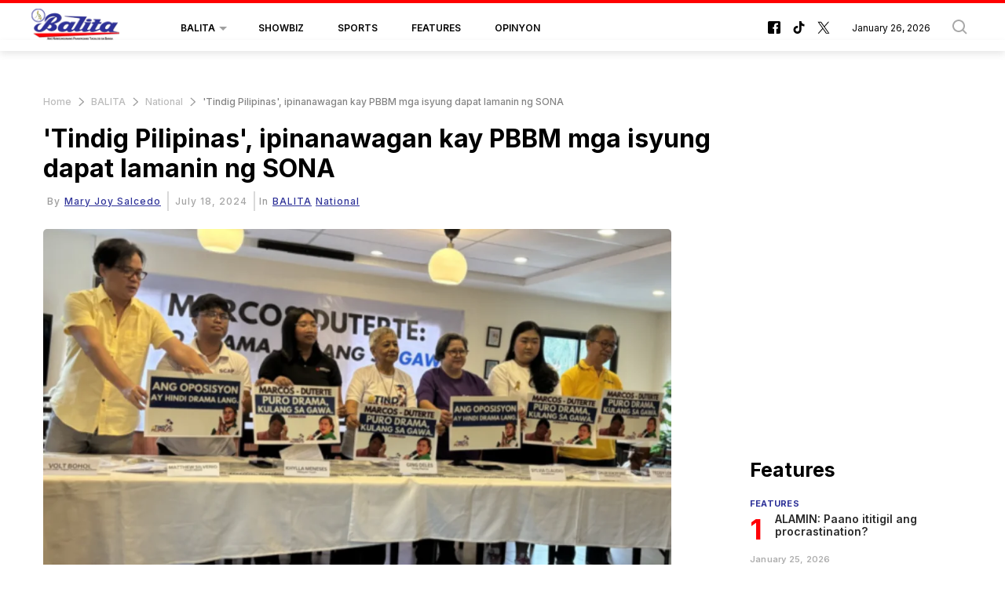

--- FILE ---
content_type: text/html; charset=UTF-8
request_url: https://balita.mb.com.ph/2024/07/18/tindig-pilipinas-ipinanawagan-kay-pbbm-mga-isyung-dapat-lamanin-ng-sona/
body_size: 59314
content:
<!DOCTYPE html>
<html itemscope itemtype="http://schema.org/WebPage" lang="fil" xml:lang="fil">
<head>
    

<title> 'Tindig Pilipinas', ipinanawagan kay PBBM mga isyung dapat lamanin ng SONA-Balita </title>
<link rel="shortcut icon" href="https://balita.mb.com.ph/theme_balita/images/favicon.png" title="Favicon" />

            <meta charset="utf-8"/>
<meta http-equiv="X-UA-Compatible" content="IE=edge"/>
    <meta name="ROBOTS" content="index,follow"/>
 
<meta name="language" content="fil"/>
<meta name="copyright" content="balita"/>
<meta name="format-detection" content="telephone=no"/>

<meta name="viewport" content="width=device-width, initial-scale=1, maximum-scale=2" />
                	    <meta http-equiv="refresh" content="300">
                    			<meta name="description" content="'Tindig Pilipinas', ipinanawagan kay PBBM mga isyung dapat lamanin ng SONA - BALITA -  Ipinanawagan ng koalisyong “Tindig Pilipinas” ang mga isyu sa bansa na dapat umanong bigyang-pansin at talakayin ni Pangulong Ferdinand “Bongbong” Marc..."/>
<meta name="keywords" content="'Tindig,Pilipinas',,ipinanawagan,kay,PBBM,mga,isyung,dapat,lamanin,ng,SONA"/>
<meta name="Idkeywords" content="895"/>
<meta name="pageType" content="article"/>
<meta name="url" content="https://balita.mb.com.ph/2024/07/18/tindig-pilipinas-ipinanawagan-kay-pbbm-mga-isyung-dapat-lamanin-ng-sona/"/>
<meta name="datePublished" content="2024-07-18T17:30:00+08:00"/>
<meta name="dateModified" content="2024-07-18T17:33:55+08:00"/>
<meta name="author" content="Mary Joy Salcedo"/>
<meta name="inLanguage" content="fil"/>
<meta property="fb:app_id" content=""/>
<meta property="og:url" content="https://balita.mb.com.ph/2024/07/18/tindig-pilipinas-ipinanawagan-kay-pbbm-mga-isyung-dapat-lamanin-ng-sona/"/>
<meta property="og:secure_url" content="https://balita.mb.com.ph/2024/07/18/tindig-pilipinas-ipinanawagan-kay-pbbm-mga-isyung-dapat-lamanin-ng-sona/"/>
<meta property="og:title" content="&#039;Tindig Pilipinas&#039;, ipinanawagan kay PBBM mga isyung dapat lamanin ng SONA"/>
<meta property="og:description" content="'Tindig Pilipinas', ipinanawagan kay PBBM mga isyung dapat lamanin ng SONA - BALITA -  Ipinanawagan ng koalisyong “Tindig Pilipinas” ang mga isyu sa bansa na dapat umanong bigyang-pansin at talakayin ni Pangulong Ferdinand “Bongbong” Marc..."/>
<meta property="og:type" content="article"/>
<meta property="og:locale" content="fil_PH"/>
<meta property="og:site_name" content="Balita"/>
<meta property="article:published_time" content="2024-07-18 17:30:00"/>
<meta property="article:author" content="Mary Joy Salcedo"/>
<meta property="article:section" content="BALITA"/>
<meta name="twitter:card" content="summary_large_image"/>
<meta name="twitter:title" content="&#039;Tindig Pilipinas&#039;, ipinanawagan kay PBBM mga isyung dapat lamanin ng SONA"/>
<meta name="twitter:description" content="'Tindig Pilipinas', ipinanawagan kay PBBM mga isyung dapat lamanin ng SONA - BALITA -  Ipinanawagan ng koalisyong “Tindig Pilipinas” ang mga isyu sa bansa na dapat umanong bigyang-pansin at talakayin ni Pangulong Ferdinand “Bongbong” Marc..."/>
<meta property="og:image"
      content="https://cdn.balita.net.ph/balitta/uploads/images/2024/07/18/860.png"/>
<meta name="twitter:image"
      content="https://cdn.balita.net.ph/balitta/uploads/images/2024/07/18/860.png"/>
<meta name="thumbnailUrl"
      content="https://cdn.balita.net.ph/balitta/uploads/images/2024/07/18/860.png"/>
<meta property="og:image:width" content="800"/>
<meta property="og:image:height" content="600"/>
<meta itemprop="identifier" content="595"/>
<meta itemprop="headline" content="&#039;Tindig Pilipinas&#039;, ipinanawagan kay PBBM mga isyung dapat lamanin ng SONA"/>
<meta itemprop="pageType" content="article"/>
<meta itemprop="articleSection" content="BALITA"/>
<meta itemprop="datePublished" content="2024-07-18T17:30:00+08:00"/>
<meta itemprop="dateModified" content="2024-07-18T17:33:55+08:00"/>
<meta itemprop="url" content="https://balita.mb.com.ph/2024/07/18/tindig-pilipinas-ipinanawagan-kay-pbbm-mga-isyung-dapat-lamanin-ng-sona/"/>
<meta itemprop="inLanguage" content="fil"/>
<meta itemprop="author" content="Mary Joy Salcedo"/>
<meta itemprop="image"
      content="https://cdn.balita.net.ph/balitta/uploads/images/2024/07/18/860.png"/>
<meta itemprop="publisher" content="balita"/>
<link href="https://balita.mb.com.ph/2024/07/18/tindig-pilipinas-ipinanawagan-kay-pbbm-mga-isyung-dapat-lamanin-ng-sona/" rel="canonical">



<script type="application/ld+json">
    {
        "@context": "https://schema.org",
        "@type": "NewsArticle",
        "dateCreated": "2024-07-18T17:30:00+08:00",
            "datePublished": "2024-07-18T17:30:00+08:00",
            "dateModified": "2024-07-18T17:33:55+08:00",
            "url": "https://balita.mb.com.ph/2024/07/18/tindig-pilipinas-ipinanawagan-kay-pbbm-mga-isyung-dapat-lamanin-ng-sona/",
            "headline": "&#039;Tindig Pilipinas&#039;, ipinanawagan kay PBBM mga isyung dapat lamanin ng SONA",
            "description": "'Tindig Pilipinas', ipinanawagan kay PBBM mga isyung dapat lamanin ng SONA - BALITA -  Ipinanawagan ng koalisyong “Tindig Pilipinas” ang mga isyu sa bansa na dapat umanong bigyang-pansin at talakayin ni Pangulong Ferdinand “Bongbong” Marc...",
            "keywords": "&#039;Tindig,Pilipinas&#039;,,ipinanawagan,kay,PBBM,mga,isyung,dapat,lamanin,ng,SONA",
            "inLanguage": "fil",
            "mainEntityOfPage":{
              "@type": "WebPage",
              "@id": "https://balita.mb.com.ph/2024/07/18/tindig-pilipinas-ipinanawagan-kay-pbbm-mga-isyung-dapat-lamanin-ng-sona/"
            },
            "thumbnailUrl": "https://cdn.balita.net.ph/balitta/uploads/images/2024/07/18/860.png",
            "image": {
              "@type": "ImageObject",
              "url": "https://cdn.balita.net.ph/balitta/uploads/images/2024/07/18/860.png"
            },
            "genre": "search engine optimization",
            "author": {
              "@type": "Person",
              "name": "Mary Joy Salcedo",
              "url":"https://balita.mb.com.ph/author/16/mary-joy-salcedo/"
            },
            "publisher": {
              "@type": "Organization",
              "name": "balita",
              "url": "https://balita.mb.com.ph",
              "sameAs": ["https://www.facebook.com/balita", "https://www.tiktok.com/@manilabulletin", "https://twitter.com/balita"],
              "logo": {
                "@type": "ImageObject",
                "url": "https://balita.mb.com.ph/theme_balita/images/logo.jpg",
                "width": "200",
                "height": "143"
              }
            },
            "copyrightHolder": {
              "@type": "Organization",
              "name": "balita",
              "url": "https://balita.mb.com.ph"
            }

        }
</script>

<script type="application/ld+json">
    {
      "@context": "http://schema.org",
      "@type": "Organization",
      "url": "https://balita.mb.com.ph",
      "logo": "https://balita.mb.com.ph/theme_balita/images/logo.jpg"
    }
</script>
                
<!-- THEME JS links -->
<!-- Common JS links -->
<script>
/*! jQuery v2.2.4 | (c) jQuery Foundation | jquery.org/license */
!function(a,b){"object"==typeof module&&"object"==typeof module.exports?module.exports=a.document?b(a,!0):function(a){if(!a.document)throw new Error("jQuery requires a window with a document");return b(a)}:b(a)}("undefined"!=typeof window?window:this,function(a,b){var c=[],d=a.document,e=c.slice,f=c.concat,g=c.push,h=c.indexOf,i={},j=i.toString,k=i.hasOwnProperty,l={},m="2.2.4",n=function(a,b){return new n.fn.init(a,b)},o=/^[\s\uFEFF\xA0]+|[\s\uFEFF\xA0]+$/g,p=/^-ms-/,q=/-([\da-z])/gi,r=function(a,b){return b.toUpperCase()};n.fn=n.prototype={jquery:m,constructor:n,selector:"",length:0,toArray:function(){return e.call(this)},get:function(a){return null!=a?0>a?this[a+this.length]:this[a]:e.call(this)},pushStack:function(a){var b=n.merge(this.constructor(),a);return b.prevObject=this,b.context=this.context,b},each:function(a){return n.each(this,a)},map:function(a){return this.pushStack(n.map(this,function(b,c){return a.call(b,c,b)}))},slice:function(){return this.pushStack(e.apply(this,arguments))},first:function(){return this.eq(0)},last:function(){return this.eq(-1)},eq:function(a){var b=this.length,c=+a+(0>a?b:0);return this.pushStack(c>=0&&b>c?[this[c]]:[])},end:function(){return this.prevObject||this.constructor()},push:g,sort:c.sort,splice:c.splice},n.extend=n.fn.extend=function(){var a,b,c,d,e,f,g=arguments[0]||{},h=1,i=arguments.length,j=!1;for("boolean"==typeof g&&(j=g,g=arguments[h]||{},h++),"object"==typeof g||n.isFunction(g)||(g={}),h===i&&(g=this,h--);i>h;h++)if(null!=(a=arguments[h]))for(b in a)c=g[b],d=a[b],g!==d&&(j&&d&&(n.isPlainObject(d)||(e=n.isArray(d)))?(e?(e=!1,f=c&&n.isArray(c)?c:[]):f=c&&n.isPlainObject(c)?c:{},g[b]=n.extend(j,f,d)):void 0!==d&&(g[b]=d));return g},n.extend({expando:"jQuery"+(m+Math.random()).replace(/\D/g,""),isReady:!0,error:function(a){throw new Error(a)},noop:function(){},isFunction:function(a){return"function"===n.type(a)},isArray:Array.isArray,isWindow:function(a){return null!=a&&a===a.window},isNumeric:function(a){var b=a&&a.toString();return!n.isArray(a)&&b-parseFloat(b)+1>=0},isPlainObject:function(a){var b;if("object"!==n.type(a)||a.nodeType||n.isWindow(a))return!1;if(a.constructor&&!k.call(a,"constructor")&&!k.call(a.constructor.prototype||{},"isPrototypeOf"))return!1;for(b in a);return void 0===b||k.call(a,b)},isEmptyObject:function(a){var b;for(b in a)return!1;return!0},type:function(a){return null==a?a+"":"object"==typeof a||"function"==typeof a?i[j.call(a)]||"object":typeof a},globalEval:function(a){var b,c=eval;a=n.trim(a),a&&(1===a.indexOf("use strict")?(b=d.createElement("script"),b.text=a,d.head.appendChild(b).parentNode.removeChild(b)):c(a))},camelCase:function(a){return a.replace(p,"ms-").replace(q,r)},nodeName:function(a,b){return a.nodeName&&a.nodeName.toLowerCase()===b.toLowerCase()},each:function(a,b){var c,d=0;if(s(a)){for(c=a.length;c>d;d++)if(b.call(a[d],d,a[d])===!1)break}else for(d in a)if(b.call(a[d],d,a[d])===!1)break;return a},trim:function(a){return null==a?"":(a+"").replace(o,"")},makeArray:function(a,b){var c=b||[];return null!=a&&(s(Object(a))?n.merge(c,"string"==typeof a?[a]:a):g.call(c,a)),c},inArray:function(a,b,c){return null==b?-1:h.call(b,a,c)},merge:function(a,b){for(var c=+b.length,d=0,e=a.length;c>d;d++)a[e++]=b[d];return a.length=e,a},grep:function(a,b,c){for(var d,e=[],f=0,g=a.length,h=!c;g>f;f++)d=!b(a[f],f),d!==h&&e.push(a[f]);return e},map:function(a,b,c){var d,e,g=0,h=[];if(s(a))for(d=a.length;d>g;g++)e=b(a[g],g,c),null!=e&&h.push(e);else for(g in a)e=b(a[g],g,c),null!=e&&h.push(e);return f.apply([],h)},guid:1,proxy:function(a,b){var c,d,f;return"string"==typeof b&&(c=a[b],b=a,a=c),n.isFunction(a)?(d=e.call(arguments,2),f=function(){return a.apply(b||this,d.concat(e.call(arguments)))},f.guid=a.guid=a.guid||n.guid++,f):void 0},now:Date.now,support:l}),"function"==typeof Symbol&&(n.fn[Symbol.iterator]=c[Symbol.iterator]),n.each("Boolean Number String Function Array Date RegExp Object Error Symbol".split(" "),function(a,b){i["[object "+b+"]"]=b.toLowerCase()});function s(a){var b=!!a&&"length"in a&&a.length,c=n.type(a);return"function"===c||n.isWindow(a)?!1:"array"===c||0===b||"number"==typeof b&&b>0&&b-1 in a}var t=function(a){var b,c,d,e,f,g,h,i,j,k,l,m,n,o,p,q,r,s,t,u="sizzle"+1*new Date,v=a.document,w=0,x=0,y=ga(),z=ga(),A=ga(),B=function(a,b){return a===b&&(l=!0),0},C=1<<31,D={}.hasOwnProperty,E=[],F=E.pop,G=E.push,H=E.push,I=E.slice,J=function(a,b){for(var c=0,d=a.length;d>c;c++)if(a[c]===b)return c;return-1},K="checked|selected|async|autofocus|autoplay|controls|defer|disabled|hidden|ismap|loop|multiple|open|readonly|required|scoped",L="[\\x20\\t\\r\\n\\f]",M="(?:\\\\.|[\\w-]|[^\\x00-\\xa0])+",N="\\["+L+"*("+M+")(?:"+L+"*([*^$|!~]?=)"+L+"*(?:'((?:\\\\.|[^\\\\'])*)'|\"((?:\\\\.|[^\\\\\"])*)\"|("+M+"))|)"+L+"*\\]",O=":("+M+")(?:\\((('((?:\\\\.|[^\\\\'])*)'|\"((?:\\\\.|[^\\\\\"])*)\")|((?:\\\\.|[^\\\\()[\\]]|"+N+")*)|.*)\\)|)",P=new RegExp(L+"+","g"),Q=new RegExp("^"+L+"+|((?:^|[^\\\\])(?:\\\\.)*)"+L+"+$","g"),R=new RegExp("^"+L+"*,"+L+"*"),S=new RegExp("^"+L+"*([>+~]|"+L+")"+L+"*"),T=new RegExp("="+L+"*([^\\]'\"]*?)"+L+"*\\]","g"),U=new RegExp(O),V=new RegExp("^"+M+"$"),W={ID:new RegExp("^#("+M+")"),CLASS:new RegExp("^\\.("+M+")"),TAG:new RegExp("^("+M+"|[*])"),ATTR:new RegExp("^"+N),PSEUDO:new RegExp("^"+O),CHILD:new RegExp("^:(only|first|last|nth|nth-last)-(child|of-type)(?:\\("+L+"*(even|odd|(([+-]|)(\\d*)n|)"+L+"*(?:([+-]|)"+L+"*(\\d+)|))"+L+"*\\)|)","i"),bool:new RegExp("^(?:"+K+")$","i"),needsContext:new RegExp("^"+L+"*[>+~]|:(even|odd|eq|gt|lt|nth|first|last)(?:\\("+L+"*((?:-\\d)?\\d*)"+L+"*\\)|)(?=[^-]|$)","i")},X=/^(?:input|select|textarea|button)$/i,Y=/^h\d$/i,Z=/^[^{]+\{\s*\[native \w/,$=/^(?:#([\w-]+)|(\w+)|\.([\w-]+))$/,_=/[+~]/,aa=/'|\\/g,ba=new RegExp("\\\\([\\da-f]{1,6}"+L+"?|("+L+")|.)","ig"),ca=function(a,b,c){var d="0x"+b-65536;return d!==d||c?b:0>d?String.fromCharCode(d+65536):String.fromCharCode(d>>10|55296,1023&d|56320)},da=function(){m()};try{H.apply(E=I.call(v.childNodes),v.childNodes),E[v.childNodes.length].nodeType}catch(ea){H={apply:E.length?function(a,b){G.apply(a,I.call(b))}:function(a,b){var c=a.length,d=0;while(a[c++]=b[d++]);a.length=c-1}}}function fa(a,b,d,e){var f,h,j,k,l,o,r,s,w=b&&b.ownerDocument,x=b?b.nodeType:9;if(d=d||[],"string"!=typeof a||!a||1!==x&&9!==x&&11!==x)return d;if(!e&&((b?b.ownerDocument||b:v)!==n&&m(b),b=b||n,p)){if(11!==x&&(o=$.exec(a)))if(f=o[1]){if(9===x){if(!(j=b.getElementById(f)))return d;if(j.id===f)return d.push(j),d}else if(w&&(j=w.getElementById(f))&&t(b,j)&&j.id===f)return d.push(j),d}else{if(o[2])return H.apply(d,b.getElementsByTagName(a)),d;if((f=o[3])&&c.getElementsByClassName&&b.getElementsByClassName)return H.apply(d,b.getElementsByClassName(f)),d}if(c.qsa&&!A[a+" "]&&(!q||!q.test(a))){if(1!==x)w=b,s=a;else if("object"!==b.nodeName.toLowerCase()){(k=b.getAttribute("id"))?k=k.replace(aa,"\\$&"):b.setAttribute("id",k=u),r=g(a),h=r.length,l=V.test(k)?"#"+k:"[id='"+k+"']";while(h--)r[h]=l+" "+qa(r[h]);s=r.join(","),w=_.test(a)&&oa(b.parentNode)||b}if(s)try{return H.apply(d,w.querySelectorAll(s)),d}catch(y){}finally{k===u&&b.removeAttribute("id")}}}return i(a.replace(Q,"$1"),b,d,e)}function ga(){var a=[];function b(c,e){return a.push(c+" ")>d.cacheLength&&delete b[a.shift()],b[c+" "]=e}return b}function ha(a){return a[u]=!0,a}function ia(a){var b=n.createElement("div");try{return!!a(b)}catch(c){return!1}finally{b.parentNode&&b.parentNode.removeChild(b),b=null}}function ja(a,b){var c=a.split("|"),e=c.length;while(e--)d.attrHandle[c[e]]=b}function ka(a,b){var c=b&&a,d=c&&1===a.nodeType&&1===b.nodeType&&(~b.sourceIndex||C)-(~a.sourceIndex||C);if(d)return d;if(c)while(c=c.nextSibling)if(c===b)return-1;return a?1:-1}function la(a){return function(b){var c=b.nodeName.toLowerCase();return"input"===c&&b.type===a}}function ma(a){return function(b){var c=b.nodeName.toLowerCase();return("input"===c||"button"===c)&&b.type===a}}function na(a){return ha(function(b){return b=+b,ha(function(c,d){var e,f=a([],c.length,b),g=f.length;while(g--)c[e=f[g]]&&(c[e]=!(d[e]=c[e]))})})}function oa(a){return a&&"undefined"!=typeof a.getElementsByTagName&&a}c=fa.support={},f=fa.isXML=function(a){var b=a&&(a.ownerDocument||a).documentElement;return b?"HTML"!==b.nodeName:!1},m=fa.setDocument=function(a){var b,e,g=a?a.ownerDocument||a:v;return g!==n&&9===g.nodeType&&g.documentElement?(n=g,o=n.documentElement,p=!f(n),(e=n.defaultView)&&e.top!==e&&(e.addEventListener?e.addEventListener("unload",da,!1):e.attachEvent&&e.attachEvent("onunload",da)),c.attributes=ia(function(a){return a.className="i",!a.getAttribute("className")}),c.getElementsByTagName=ia(function(a){return a.appendChild(n.createComment("")),!a.getElementsByTagName("*").length}),c.getElementsByClassName=Z.test(n.getElementsByClassName),c.getById=ia(function(a){return o.appendChild(a).id=u,!n.getElementsByName||!n.getElementsByName(u).length}),c.getById?(d.find.ID=function(a,b){if("undefined"!=typeof b.getElementById&&p){var c=b.getElementById(a);return c?[c]:[]}},d.filter.ID=function(a){var b=a.replace(ba,ca);return function(a){return a.getAttribute("id")===b}}):(delete d.find.ID,d.filter.ID=function(a){var b=a.replace(ba,ca);return function(a){var c="undefined"!=typeof a.getAttributeNode&&a.getAttributeNode("id");return c&&c.value===b}}),d.find.TAG=c.getElementsByTagName?function(a,b){return"undefined"!=typeof b.getElementsByTagName?b.getElementsByTagName(a):c.qsa?b.querySelectorAll(a):void 0}:function(a,b){var c,d=[],e=0,f=b.getElementsByTagName(a);if("*"===a){while(c=f[e++])1===c.nodeType&&d.push(c);return d}return f},d.find.CLASS=c.getElementsByClassName&&function(a,b){return"undefined"!=typeof b.getElementsByClassName&&p?b.getElementsByClassName(a):void 0},r=[],q=[],(c.qsa=Z.test(n.querySelectorAll))&&(ia(function(a){o.appendChild(a).innerHTML="<a id='"+u+"'></a><select id='"+u+"-\r\\' msallowcapture=''><option selected=''></option></select>",a.querySelectorAll("[msallowcapture^='']").length&&q.push("[*^$]="+L+"*(?:''|\"\")"),a.querySelectorAll("[selected]").length||q.push("\\["+L+"*(?:value|"+K+")"),a.querySelectorAll("[id~="+u+"-]").length||q.push("~="),a.querySelectorAll(":checked").length||q.push(":checked"),a.querySelectorAll("a#"+u+"+*").length||q.push(".#.+[+~]")}),ia(function(a){var b=n.createElement("input");b.setAttribute("type","hidden"),a.appendChild(b).setAttribute("name","D"),a.querySelectorAll("[name=d]").length&&q.push("name"+L+"*[*^$|!~]?="),a.querySelectorAll(":enabled").length||q.push(":enabled",":disabled"),a.querySelectorAll("*,:x"),q.push(",.*:")})),(c.matchesSelector=Z.test(s=o.matches||o.webkitMatchesSelector||o.mozMatchesSelector||o.oMatchesSelector||o.msMatchesSelector))&&ia(function(a){c.disconnectedMatch=s.call(a,"div"),s.call(a,"[s!='']:x"),r.push("!=",O)}),q=q.length&&new RegExp(q.join("|")),r=r.length&&new RegExp(r.join("|")),b=Z.test(o.compareDocumentPosition),t=b||Z.test(o.contains)?function(a,b){var c=9===a.nodeType?a.documentElement:a,d=b&&b.parentNode;return a===d||!(!d||1!==d.nodeType||!(c.contains?c.contains(d):a.compareDocumentPosition&&16&a.compareDocumentPosition(d)))}:function(a,b){if(b)while(b=b.parentNode)if(b===a)return!0;return!1},B=b?function(a,b){if(a===b)return l=!0,0;var d=!a.compareDocumentPosition-!b.compareDocumentPosition;return d?d:(d=(a.ownerDocument||a)===(b.ownerDocument||b)?a.compareDocumentPosition(b):1,1&d||!c.sortDetached&&b.compareDocumentPosition(a)===d?a===n||a.ownerDocument===v&&t(v,a)?-1:b===n||b.ownerDocument===v&&t(v,b)?1:k?J(k,a)-J(k,b):0:4&d?-1:1)}:function(a,b){if(a===b)return l=!0,0;var c,d=0,e=a.parentNode,f=b.parentNode,g=[a],h=[b];if(!e||!f)return a===n?-1:b===n?1:e?-1:f?1:k?J(k,a)-J(k,b):0;if(e===f)return ka(a,b);c=a;while(c=c.parentNode)g.unshift(c);c=b;while(c=c.parentNode)h.unshift(c);while(g[d]===h[d])d++;return d?ka(g[d],h[d]):g[d]===v?-1:h[d]===v?1:0},n):n},fa.matches=function(a,b){return fa(a,null,null,b)},fa.matchesSelector=function(a,b){if((a.ownerDocument||a)!==n&&m(a),b=b.replace(T,"='$1']"),c.matchesSelector&&p&&!A[b+" "]&&(!r||!r.test(b))&&(!q||!q.test(b)))try{var d=s.call(a,b);if(d||c.disconnectedMatch||a.document&&11!==a.document.nodeType)return d}catch(e){}return fa(b,n,null,[a]).length>0},fa.contains=function(a,b){return(a.ownerDocument||a)!==n&&m(a),t(a,b)},fa.attr=function(a,b){(a.ownerDocument||a)!==n&&m(a);var e=d.attrHandle[b.toLowerCase()],f=e&&D.call(d.attrHandle,b.toLowerCase())?e(a,b,!p):void 0;return void 0!==f?f:c.attributes||!p?a.getAttribute(b):(f=a.getAttributeNode(b))&&f.specified?f.value:null},fa.error=function(a){throw new Error("Syntax error, unrecognized expression: "+a)},fa.uniqueSort=function(a){var b,d=[],e=0,f=0;if(l=!c.detectDuplicates,k=!c.sortStable&&a.slice(0),a.sort(B),l){while(b=a[f++])b===a[f]&&(e=d.push(f));while(e--)a.splice(d[e],1)}return k=null,a},e=fa.getText=function(a){var b,c="",d=0,f=a.nodeType;if(f){if(1===f||9===f||11===f){if("string"==typeof a.textContent)return a.textContent;for(a=a.firstChild;a;a=a.nextSibling)c+=e(a)}else if(3===f||4===f)return a.nodeValue}else while(b=a[d++])c+=e(b);return c},d=fa.selectors={cacheLength:50,createPseudo:ha,match:W,attrHandle:{},find:{},relative:{">":{dir:"parentNode",first:!0}," ":{dir:"parentNode"},"+":{dir:"previousSibling",first:!0},"~":{dir:"previousSibling"}},preFilter:{ATTR:function(a){return a[1]=a[1].replace(ba,ca),a[3]=(a[3]||a[4]||a[5]||"").replace(ba,ca),"~="===a[2]&&(a[3]=" "+a[3]+" "),a.slice(0,4)},CHILD:function(a){return a[1]=a[1].toLowerCase(),"nth"===a[1].slice(0,3)?(a[3]||fa.error(a[0]),a[4]=+(a[4]?a[5]+(a[6]||1):2*("even"===a[3]||"odd"===a[3])),a[5]=+(a[7]+a[8]||"odd"===a[3])):a[3]&&fa.error(a[0]),a},PSEUDO:function(a){var b,c=!a[6]&&a[2];return W.CHILD.test(a[0])?null:(a[3]?a[2]=a[4]||a[5]||"":c&&U.test(c)&&(b=g(c,!0))&&(b=c.indexOf(")",c.length-b)-c.length)&&(a[0]=a[0].slice(0,b),a[2]=c.slice(0,b)),a.slice(0,3))}},filter:{TAG:function(a){var b=a.replace(ba,ca).toLowerCase();return"*"===a?function(){return!0}:function(a){return a.nodeName&&a.nodeName.toLowerCase()===b}},CLASS:function(a){var b=y[a+" "];return b||(b=new RegExp("(^|"+L+")"+a+"("+L+"|$)"))&&y(a,function(a){return b.test("string"==typeof a.className&&a.className||"undefined"!=typeof a.getAttribute&&a.getAttribute("class")||"")})},ATTR:function(a,b,c){return function(d){var e=fa.attr(d,a);return null==e?"!="===b:b?(e+="","="===b?e===c:"!="===b?e!==c:"^="===b?c&&0===e.indexOf(c):"*="===b?c&&e.indexOf(c)>-1:"$="===b?c&&e.slice(-c.length)===c:"~="===b?(" "+e.replace(P," ")+" ").indexOf(c)>-1:"|="===b?e===c||e.slice(0,c.length+1)===c+"-":!1):!0}},CHILD:function(a,b,c,d,e){var f="nth"!==a.slice(0,3),g="last"!==a.slice(-4),h="of-type"===b;return 1===d&&0===e?function(a){return!!a.parentNode}:function(b,c,i){var j,k,l,m,n,o,p=f!==g?"nextSibling":"previousSibling",q=b.parentNode,r=h&&b.nodeName.toLowerCase(),s=!i&&!h,t=!1;if(q){if(f){while(p){m=b;while(m=m[p])if(h?m.nodeName.toLowerCase()===r:1===m.nodeType)return!1;o=p="only"===a&&!o&&"nextSibling"}return!0}if(o=[g?q.firstChild:q.lastChild],g&&s){m=q,l=m[u]||(m[u]={}),k=l[m.uniqueID]||(l[m.uniqueID]={}),j=k[a]||[],n=j[0]===w&&j[1],t=n&&j[2],m=n&&q.childNodes[n];while(m=++n&&m&&m[p]||(t=n=0)||o.pop())if(1===m.nodeType&&++t&&m===b){k[a]=[w,n,t];break}}else if(s&&(m=b,l=m[u]||(m[u]={}),k=l[m.uniqueID]||(l[m.uniqueID]={}),j=k[a]||[],n=j[0]===w&&j[1],t=n),t===!1)while(m=++n&&m&&m[p]||(t=n=0)||o.pop())if((h?m.nodeName.toLowerCase()===r:1===m.nodeType)&&++t&&(s&&(l=m[u]||(m[u]={}),k=l[m.uniqueID]||(l[m.uniqueID]={}),k[a]=[w,t]),m===b))break;return t-=e,t===d||t%d===0&&t/d>=0}}},PSEUDO:function(a,b){var c,e=d.pseudos[a]||d.setFilters[a.toLowerCase()]||fa.error("unsupported pseudo: "+a);return e[u]?e(b):e.length>1?(c=[a,a,"",b],d.setFilters.hasOwnProperty(a.toLowerCase())?ha(function(a,c){var d,f=e(a,b),g=f.length;while(g--)d=J(a,f[g]),a[d]=!(c[d]=f[g])}):function(a){return e(a,0,c)}):e}},pseudos:{not:ha(function(a){var b=[],c=[],d=h(a.replace(Q,"$1"));return d[u]?ha(function(a,b,c,e){var f,g=d(a,null,e,[]),h=a.length;while(h--)(f=g[h])&&(a[h]=!(b[h]=f))}):function(a,e,f){return b[0]=a,d(b,null,f,c),b[0]=null,!c.pop()}}),has:ha(function(a){return function(b){return fa(a,b).length>0}}),contains:ha(function(a){return a=a.replace(ba,ca),function(b){return(b.textContent||b.innerText||e(b)).indexOf(a)>-1}}),lang:ha(function(a){return V.test(a||"")||fa.error("unsupported lang: "+a),a=a.replace(ba,ca).toLowerCase(),function(b){var c;do if(c=p?b.lang:b.getAttribute("xml:lang")||b.getAttribute("lang"))return c=c.toLowerCase(),c===a||0===c.indexOf(a+"-");while((b=b.parentNode)&&1===b.nodeType);return!1}}),target:function(b){var c=a.location&&a.location.hash;return c&&c.slice(1)===b.id},root:function(a){return a===o},focus:function(a){return a===n.activeElement&&(!n.hasFocus||n.hasFocus())&&!!(a.type||a.href||~a.tabIndex)},enabled:function(a){return a.disabled===!1},disabled:function(a){return a.disabled===!0},checked:function(a){var b=a.nodeName.toLowerCase();return"input"===b&&!!a.checked||"option"===b&&!!a.selected},selected:function(a){return a.parentNode&&a.parentNode.selectedIndex,a.selected===!0},empty:function(a){for(a=a.firstChild;a;a=a.nextSibling)if(a.nodeType<6)return!1;return!0},parent:function(a){return!d.pseudos.empty(a)},header:function(a){return Y.test(a.nodeName)},input:function(a){return X.test(a.nodeName)},button:function(a){var b=a.nodeName.toLowerCase();return"input"===b&&"button"===a.type||"button"===b},text:function(a){var b;return"input"===a.nodeName.toLowerCase()&&"text"===a.type&&(null==(b=a.getAttribute("type"))||"text"===b.toLowerCase())},first:na(function(){return[0]}),last:na(function(a,b){return[b-1]}),eq:na(function(a,b,c){return[0>c?c+b:c]}),even:na(function(a,b){for(var c=0;b>c;c+=2)a.push(c);return a}),odd:na(function(a,b){for(var c=1;b>c;c+=2)a.push(c);return a}),lt:na(function(a,b,c){for(var d=0>c?c+b:c;--d>=0;)a.push(d);return a}),gt:na(function(a,b,c){for(var d=0>c?c+b:c;++d<b;)a.push(d);return a})}},d.pseudos.nth=d.pseudos.eq;for(b in{radio:!0,checkbox:!0,file:!0,password:!0,image:!0})d.pseudos[b]=la(b);for(b in{submit:!0,reset:!0})d.pseudos[b]=ma(b);function pa(){}pa.prototype=d.filters=d.pseudos,d.setFilters=new pa,g=fa.tokenize=function(a,b){var c,e,f,g,h,i,j,k=z[a+" "];if(k)return b?0:k.slice(0);h=a,i=[],j=d.preFilter;while(h){c&&!(e=R.exec(h))||(e&&(h=h.slice(e[0].length)||h),i.push(f=[])),c=!1,(e=S.exec(h))&&(c=e.shift(),f.push({value:c,type:e[0].replace(Q," ")}),h=h.slice(c.length));for(g in d.filter)!(e=W[g].exec(h))||j[g]&&!(e=j[g](e))||(c=e.shift(),f.push({value:c,type:g,matches:e}),h=h.slice(c.length));if(!c)break}return b?h.length:h?fa.error(a):z(a,i).slice(0)};function qa(a){for(var b=0,c=a.length,d="";c>b;b++)d+=a[b].value;return d}function ra(a,b,c){var d=b.dir,e=c&&"parentNode"===d,f=x++;return b.first?function(b,c,f){while(b=b[d])if(1===b.nodeType||e)return a(b,c,f)}:function(b,c,g){var h,i,j,k=[w,f];if(g){while(b=b[d])if((1===b.nodeType||e)&&a(b,c,g))return!0}else while(b=b[d])if(1===b.nodeType||e){if(j=b[u]||(b[u]={}),i=j[b.uniqueID]||(j[b.uniqueID]={}),(h=i[d])&&h[0]===w&&h[1]===f)return k[2]=h[2];if(i[d]=k,k[2]=a(b,c,g))return!0}}}function sa(a){return a.length>1?function(b,c,d){var e=a.length;while(e--)if(!a[e](b,c,d))return!1;return!0}:a[0]}function ta(a,b,c){for(var d=0,e=b.length;e>d;d++)fa(a,b[d],c);return c}function ua(a,b,c,d,e){for(var f,g=[],h=0,i=a.length,j=null!=b;i>h;h++)(f=a[h])&&(c&&!c(f,d,e)||(g.push(f),j&&b.push(h)));return g}function va(a,b,c,d,e,f){return d&&!d[u]&&(d=va(d)),e&&!e[u]&&(e=va(e,f)),ha(function(f,g,h,i){var j,k,l,m=[],n=[],o=g.length,p=f||ta(b||"*",h.nodeType?[h]:h,[]),q=!a||!f&&b?p:ua(p,m,a,h,i),r=c?e||(f?a:o||d)?[]:g:q;if(c&&c(q,r,h,i),d){j=ua(r,n),d(j,[],h,i),k=j.length;while(k--)(l=j[k])&&(r[n[k]]=!(q[n[k]]=l))}if(f){if(e||a){if(e){j=[],k=r.length;while(k--)(l=r[k])&&j.push(q[k]=l);e(null,r=[],j,i)}k=r.length;while(k--)(l=r[k])&&(j=e?J(f,l):m[k])>-1&&(f[j]=!(g[j]=l))}}else r=ua(r===g?r.splice(o,r.length):r),e?e(null,g,r,i):H.apply(g,r)})}function wa(a){for(var b,c,e,f=a.length,g=d.relative[a[0].type],h=g||d.relative[" "],i=g?1:0,k=ra(function(a){return a===b},h,!0),l=ra(function(a){return J(b,a)>-1},h,!0),m=[function(a,c,d){var e=!g&&(d||c!==j)||((b=c).nodeType?k(a,c,d):l(a,c,d));return b=null,e}];f>i;i++)if(c=d.relative[a[i].type])m=[ra(sa(m),c)];else{if(c=d.filter[a[i].type].apply(null,a[i].matches),c[u]){for(e=++i;f>e;e++)if(d.relative[a[e].type])break;return va(i>1&&sa(m),i>1&&qa(a.slice(0,i-1).concat({value:" "===a[i-2].type?"*":""})).replace(Q,"$1"),c,e>i&&wa(a.slice(i,e)),f>e&&wa(a=a.slice(e)),f>e&&qa(a))}m.push(c)}return sa(m)}function xa(a,b){var c=b.length>0,e=a.length>0,f=function(f,g,h,i,k){var l,o,q,r=0,s="0",t=f&&[],u=[],v=j,x=f||e&&d.find.TAG("*",k),y=w+=null==v?1:Math.random()||.1,z=x.length;for(k&&(j=g===n||g||k);s!==z&&null!=(l=x[s]);s++){if(e&&l){o=0,g||l.ownerDocument===n||(m(l),h=!p);while(q=a[o++])if(q(l,g||n,h)){i.push(l);break}k&&(w=y)}c&&((l=!q&&l)&&r--,f&&t.push(l))}if(r+=s,c&&s!==r){o=0;while(q=b[o++])q(t,u,g,h);if(f){if(r>0)while(s--)t[s]||u[s]||(u[s]=F.call(i));u=ua(u)}H.apply(i,u),k&&!f&&u.length>0&&r+b.length>1&&fa.uniqueSort(i)}return k&&(w=y,j=v),t};return c?ha(f):f}return h=fa.compile=function(a,b){var c,d=[],e=[],f=A[a+" "];if(!f){b||(b=g(a)),c=b.length;while(c--)f=wa(b[c]),f[u]?d.push(f):e.push(f);f=A(a,xa(e,d)),f.selector=a}return f},i=fa.select=function(a,b,e,f){var i,j,k,l,m,n="function"==typeof a&&a,o=!f&&g(a=n.selector||a);if(e=e||[],1===o.length){if(j=o[0]=o[0].slice(0),j.length>2&&"ID"===(k=j[0]).type&&c.getById&&9===b.nodeType&&p&&d.relative[j[1].type]){if(b=(d.find.ID(k.matches[0].replace(ba,ca),b)||[])[0],!b)return e;n&&(b=b.parentNode),a=a.slice(j.shift().value.length)}i=W.needsContext.test(a)?0:j.length;while(i--){if(k=j[i],d.relative[l=k.type])break;if((m=d.find[l])&&(f=m(k.matches[0].replace(ba,ca),_.test(j[0].type)&&oa(b.parentNode)||b))){if(j.splice(i,1),a=f.length&&qa(j),!a)return H.apply(e,f),e;break}}}return(n||h(a,o))(f,b,!p,e,!b||_.test(a)&&oa(b.parentNode)||b),e},c.sortStable=u.split("").sort(B).join("")===u,c.detectDuplicates=!!l,m(),c.sortDetached=ia(function(a){return 1&a.compareDocumentPosition(n.createElement("div"))}),ia(function(a){return a.innerHTML="<a href='#'></a>","#"===a.firstChild.getAttribute("href")})||ja("type|href|height|width",function(a,b,c){return c?void 0:a.getAttribute(b,"type"===b.toLowerCase()?1:2)}),c.attributes&&ia(function(a){return a.innerHTML="<input/>",a.firstChild.setAttribute("value",""),""===a.firstChild.getAttribute("value")})||ja("value",function(a,b,c){return c||"input"!==a.nodeName.toLowerCase()?void 0:a.defaultValue}),ia(function(a){return null==a.getAttribute("disabled")})||ja(K,function(a,b,c){var d;return c?void 0:a[b]===!0?b.toLowerCase():(d=a.getAttributeNode(b))&&d.specified?d.value:null}),fa}(a);n.find=t,n.expr=t.selectors,n.expr[":"]=n.expr.pseudos,n.uniqueSort=n.unique=t.uniqueSort,n.text=t.getText,n.isXMLDoc=t.isXML,n.contains=t.contains;var u=function(a,b,c){var d=[],e=void 0!==c;while((a=a[b])&&9!==a.nodeType)if(1===a.nodeType){if(e&&n(a).is(c))break;d.push(a)}return d},v=function(a,b){for(var c=[];a;a=a.nextSibling)1===a.nodeType&&a!==b&&c.push(a);return c},w=n.expr.match.needsContext,x=/^<([\w-]+)\s*\/?>(?:<\/\1>|)$/,y=/^.[^:#\[\.,]*$/;function z(a,b,c){if(n.isFunction(b))return n.grep(a,function(a,d){return!!b.call(a,d,a)!==c});if(b.nodeType)return n.grep(a,function(a){return a===b!==c});if("string"==typeof b){if(y.test(b))return n.filter(b,a,c);b=n.filter(b,a)}return n.grep(a,function(a){return h.call(b,a)>-1!==c})}n.filter=function(a,b,c){var d=b[0];return c&&(a=":not("+a+")"),1===b.length&&1===d.nodeType?n.find.matchesSelector(d,a)?[d]:[]:n.find.matches(a,n.grep(b,function(a){return 1===a.nodeType}))},n.fn.extend({find:function(a){var b,c=this.length,d=[],e=this;if("string"!=typeof a)return this.pushStack(n(a).filter(function(){for(b=0;c>b;b++)if(n.contains(e[b],this))return!0}));for(b=0;c>b;b++)n.find(a,e[b],d);return d=this.pushStack(c>1?n.unique(d):d),d.selector=this.selector?this.selector+" "+a:a,d},filter:function(a){return this.pushStack(z(this,a||[],!1))},not:function(a){return this.pushStack(z(this,a||[],!0))},is:function(a){return!!z(this,"string"==typeof a&&w.test(a)?n(a):a||[],!1).length}});var A,B=/^(?:\s*(<[\w\W]+>)[^>]*|#([\w-]*))$/,C=n.fn.init=function(a,b,c){var e,f;if(!a)return this;if(c=c||A,"string"==typeof a){if(e="<"===a[0]&&">"===a[a.length-1]&&a.length>=3?[null,a,null]:B.exec(a),!e||!e[1]&&b)return!b||b.jquery?(b||c).find(a):this.constructor(b).find(a);if(e[1]){if(b=b instanceof n?b[0]:b,n.merge(this,n.parseHTML(e[1],b&&b.nodeType?b.ownerDocument||b:d,!0)),x.test(e[1])&&n.isPlainObject(b))for(e in b)n.isFunction(this[e])?this[e](b[e]):this.attr(e,b[e]);return this}return f=d.getElementById(e[2]),f&&f.parentNode&&(this.length=1,this[0]=f),this.context=d,this.selector=a,this}return a.nodeType?(this.context=this[0]=a,this.length=1,this):n.isFunction(a)?void 0!==c.ready?c.ready(a):a(n):(void 0!==a.selector&&(this.selector=a.selector,this.context=a.context),n.makeArray(a,this))};C.prototype=n.fn,A=n(d);var D=/^(?:parents|prev(?:Until|All))/,E={children:!0,contents:!0,next:!0,prev:!0};n.fn.extend({has:function(a){var b=n(a,this),c=b.length;return this.filter(function(){for(var a=0;c>a;a++)if(n.contains(this,b[a]))return!0})},closest:function(a,b){for(var c,d=0,e=this.length,f=[],g=w.test(a)||"string"!=typeof a?n(a,b||this.context):0;e>d;d++)for(c=this[d];c&&c!==b;c=c.parentNode)if(c.nodeType<11&&(g?g.index(c)>-1:1===c.nodeType&&n.find.matchesSelector(c,a))){f.push(c);break}return this.pushStack(f.length>1?n.uniqueSort(f):f)},index:function(a){return a?"string"==typeof a?h.call(n(a),this[0]):h.call(this,a.jquery?a[0]:a):this[0]&&this[0].parentNode?this.first().prevAll().length:-1},add:function(a,b){return this.pushStack(n.uniqueSort(n.merge(this.get(),n(a,b))))},addBack:function(a){return this.add(null==a?this.prevObject:this.prevObject.filter(a))}});function F(a,b){while((a=a[b])&&1!==a.nodeType);return a}n.each({parent:function(a){var b=a.parentNode;return b&&11!==b.nodeType?b:null},parents:function(a){return u(a,"parentNode")},parentsUntil:function(a,b,c){return u(a,"parentNode",c)},next:function(a){return F(a,"nextSibling")},prev:function(a){return F(a,"previousSibling")},nextAll:function(a){return u(a,"nextSibling")},prevAll:function(a){return u(a,"previousSibling")},nextUntil:function(a,b,c){return u(a,"nextSibling",c)},prevUntil:function(a,b,c){return u(a,"previousSibling",c)},siblings:function(a){return v((a.parentNode||{}).firstChild,a)},children:function(a){return v(a.firstChild)},contents:function(a){return a.contentDocument||n.merge([],a.childNodes)}},function(a,b){n.fn[a]=function(c,d){var e=n.map(this,b,c);return"Until"!==a.slice(-5)&&(d=c),d&&"string"==typeof d&&(e=n.filter(d,e)),this.length>1&&(E[a]||n.uniqueSort(e),D.test(a)&&e.reverse()),this.pushStack(e)}});var G=/\S+/g;function H(a){var b={};return n.each(a.match(G)||[],function(a,c){b[c]=!0}),b}n.Callbacks=function(a){a="string"==typeof a?H(a):n.extend({},a);var b,c,d,e,f=[],g=[],h=-1,i=function(){for(e=a.once,d=b=!0;g.length;h=-1){c=g.shift();while(++h<f.length)f[h].apply(c[0],c[1])===!1&&a.stopOnFalse&&(h=f.length,c=!1)}a.memory||(c=!1),b=!1,e&&(f=c?[]:"")},j={add:function(){return f&&(c&&!b&&(h=f.length-1,g.push(c)),function d(b){n.each(b,function(b,c){n.isFunction(c)?a.unique&&j.has(c)||f.push(c):c&&c.length&&"string"!==n.type(c)&&d(c)})}(arguments),c&&!b&&i()),this},remove:function(){return n.each(arguments,function(a,b){var c;while((c=n.inArray(b,f,c))>-1)f.splice(c,1),h>=c&&h--}),this},has:function(a){return a?n.inArray(a,f)>-1:f.length>0},empty:function(){return f&&(f=[]),this},disable:function(){return e=g=[],f=c="",this},disabled:function(){return!f},lock:function(){return e=g=[],c||(f=c=""),this},locked:function(){return!!e},fireWith:function(a,c){return e||(c=c||[],c=[a,c.slice?c.slice():c],g.push(c),b||i()),this},fire:function(){return j.fireWith(this,arguments),this},fired:function(){return!!d}};return j},n.extend({Deferred:function(a){var b=[["resolve","done",n.Callbacks("once memory"),"resolved"],["reject","fail",n.Callbacks("once memory"),"rejected"],["notify","progress",n.Callbacks("memory")]],c="pending",d={state:function(){return c},always:function(){return e.done(arguments).fail(arguments),this},then:function(){var a=arguments;return n.Deferred(function(c){n.each(b,function(b,f){var g=n.isFunction(a[b])&&a[b];e[f[1]](function(){var a=g&&g.apply(this,arguments);a&&n.isFunction(a.promise)?a.promise().progress(c.notify).done(c.resolve).fail(c.reject):c[f[0]+"With"](this===d?c.promise():this,g?[a]:arguments)})}),a=null}).promise()},promise:function(a){return null!=a?n.extend(a,d):d}},e={};return d.pipe=d.then,n.each(b,function(a,f){var g=f[2],h=f[3];d[f[1]]=g.add,h&&g.add(function(){c=h},b[1^a][2].disable,b[2][2].lock),e[f[0]]=function(){return e[f[0]+"With"](this===e?d:this,arguments),this},e[f[0]+"With"]=g.fireWith}),d.promise(e),a&&a.call(e,e),e},when:function(a){var b=0,c=e.call(arguments),d=c.length,f=1!==d||a&&n.isFunction(a.promise)?d:0,g=1===f?a:n.Deferred(),h=function(a,b,c){return function(d){b[a]=this,c[a]=arguments.length>1?e.call(arguments):d,c===i?g.notifyWith(b,c):--f||g.resolveWith(b,c)}},i,j,k;if(d>1)for(i=new Array(d),j=new Array(d),k=new Array(d);d>b;b++)c[b]&&n.isFunction(c[b].promise)?c[b].promise().progress(h(b,j,i)).done(h(b,k,c)).fail(g.reject):--f;return f||g.resolveWith(k,c),g.promise()}});var I;n.fn.ready=function(a){return n.ready.promise().done(a),this},n.extend({isReady:!1,readyWait:1,holdReady:function(a){a?n.readyWait++:n.ready(!0)},ready:function(a){(a===!0?--n.readyWait:n.isReady)||(n.isReady=!0,a!==!0&&--n.readyWait>0||(I.resolveWith(d,[n]),n.fn.triggerHandler&&(n(d).triggerHandler("ready"),n(d).off("ready"))))}});function J(){d.removeEventListener("DOMContentLoaded",J),a.removeEventListener("load",J),n.ready()}n.ready.promise=function(b){return I||(I=n.Deferred(),"complete"===d.readyState||"loading"!==d.readyState&&!d.documentElement.doScroll?a.setTimeout(n.ready):(d.addEventListener("DOMContentLoaded",J),a.addEventListener("load",J))),I.promise(b)},n.ready.promise();var K=function(a,b,c,d,e,f,g){var h=0,i=a.length,j=null==c;if("object"===n.type(c)){e=!0;for(h in c)K(a,b,h,c[h],!0,f,g)}else if(void 0!==d&&(e=!0,n.isFunction(d)||(g=!0),j&&(g?(b.call(a,d),b=null):(j=b,b=function(a,b,c){return j.call(n(a),c)})),b))for(;i>h;h++)b(a[h],c,g?d:d.call(a[h],h,b(a[h],c)));return e?a:j?b.call(a):i?b(a[0],c):f},L=function(a){return 1===a.nodeType||9===a.nodeType||!+a.nodeType};function M(){this.expando=n.expando+M.uid++}M.uid=1,M.prototype={register:function(a,b){var c=b||{};return a.nodeType?a[this.expando]=c:Object.defineProperty(a,this.expando,{value:c,writable:!0,configurable:!0}),a[this.expando]},cache:function(a){if(!L(a))return{};var b=a[this.expando];return b||(b={},L(a)&&(a.nodeType?a[this.expando]=b:Object.defineProperty(a,this.expando,{value:b,configurable:!0}))),b},set:function(a,b,c){var d,e=this.cache(a);if("string"==typeof b)e[b]=c;else for(d in b)e[d]=b[d];return e},get:function(a,b){return void 0===b?this.cache(a):a[this.expando]&&a[this.expando][b]},access:function(a,b,c){var d;return void 0===b||b&&"string"==typeof b&&void 0===c?(d=this.get(a,b),void 0!==d?d:this.get(a,n.camelCase(b))):(this.set(a,b,c),void 0!==c?c:b)},remove:function(a,b){var c,d,e,f=a[this.expando];if(void 0!==f){if(void 0===b)this.register(a);else{n.isArray(b)?d=b.concat(b.map(n.camelCase)):(e=n.camelCase(b),b in f?d=[b,e]:(d=e,d=d in f?[d]:d.match(G)||[])),c=d.length;while(c--)delete f[d[c]]}(void 0===b||n.isEmptyObject(f))&&(a.nodeType?a[this.expando]=void 0:delete a[this.expando])}},hasData:function(a){var b=a[this.expando];return void 0!==b&&!n.isEmptyObject(b)}};var N=new M,O=new M,P=/^(?:\{[\w\W]*\}|\[[\w\W]*\])$/,Q=/[A-Z]/g;function R(a,b,c){var d;if(void 0===c&&1===a.nodeType)if(d="data-"+b.replace(Q,"-$&").toLowerCase(),c=a.getAttribute(d),"string"==typeof c){try{c="true"===c?!0:"false"===c?!1:"null"===c?null:+c+""===c?+c:P.test(c)?n.parseJSON(c):c;
}catch(e){}O.set(a,b,c)}else c=void 0;return c}n.extend({hasData:function(a){return O.hasData(a)||N.hasData(a)},data:function(a,b,c){return O.access(a,b,c)},removeData:function(a,b){O.remove(a,b)},_data:function(a,b,c){return N.access(a,b,c)},_removeData:function(a,b){N.remove(a,b)}}),n.fn.extend({data:function(a,b){var c,d,e,f=this[0],g=f&&f.attributes;if(void 0===a){if(this.length&&(e=O.get(f),1===f.nodeType&&!N.get(f,"hasDataAttrs"))){c=g.length;while(c--)g[c]&&(d=g[c].name,0===d.indexOf("data-")&&(d=n.camelCase(d.slice(5)),R(f,d,e[d])));N.set(f,"hasDataAttrs",!0)}return e}return"object"==typeof a?this.each(function(){O.set(this,a)}):K(this,function(b){var c,d;if(f&&void 0===b){if(c=O.get(f,a)||O.get(f,a.replace(Q,"-$&").toLowerCase()),void 0!==c)return c;if(d=n.camelCase(a),c=O.get(f,d),void 0!==c)return c;if(c=R(f,d,void 0),void 0!==c)return c}else d=n.camelCase(a),this.each(function(){var c=O.get(this,d);O.set(this,d,b),a.indexOf("-")>-1&&void 0!==c&&O.set(this,a,b)})},null,b,arguments.length>1,null,!0)},removeData:function(a){return this.each(function(){O.remove(this,a)})}}),n.extend({queue:function(a,b,c){var d;return a?(b=(b||"fx")+"queue",d=N.get(a,b),c&&(!d||n.isArray(c)?d=N.access(a,b,n.makeArray(c)):d.push(c)),d||[]):void 0},dequeue:function(a,b){b=b||"fx";var c=n.queue(a,b),d=c.length,e=c.shift(),f=n._queueHooks(a,b),g=function(){n.dequeue(a,b)};"inprogress"===e&&(e=c.shift(),d--),e&&("fx"===b&&c.unshift("inprogress"),delete f.stop,e.call(a,g,f)),!d&&f&&f.empty.fire()},_queueHooks:function(a,b){var c=b+"queueHooks";return N.get(a,c)||N.access(a,c,{empty:n.Callbacks("once memory").add(function(){N.remove(a,[b+"queue",c])})})}}),n.fn.extend({queue:function(a,b){var c=2;return"string"!=typeof a&&(b=a,a="fx",c--),arguments.length<c?n.queue(this[0],a):void 0===b?this:this.each(function(){var c=n.queue(this,a,b);n._queueHooks(this,a),"fx"===a&&"inprogress"!==c[0]&&n.dequeue(this,a)})},dequeue:function(a){return this.each(function(){n.dequeue(this,a)})},clearQueue:function(a){return this.queue(a||"fx",[])},promise:function(a,b){var c,d=1,e=n.Deferred(),f=this,g=this.length,h=function(){--d||e.resolveWith(f,[f])};"string"!=typeof a&&(b=a,a=void 0),a=a||"fx";while(g--)c=N.get(f[g],a+"queueHooks"),c&&c.empty&&(d++,c.empty.add(h));return h(),e.promise(b)}});var S=/[+-]?(?:\d*\.|)\d+(?:[eE][+-]?\d+|)/.source,T=new RegExp("^(?:([+-])=|)("+S+")([a-z%]*)$","i"),U=["Top","Right","Bottom","Left"],V=function(a,b){return a=b||a,"none"===n.css(a,"display")||!n.contains(a.ownerDocument,a)};function W(a,b,c,d){var e,f=1,g=20,h=d?function(){return d.cur()}:function(){return n.css(a,b,"")},i=h(),j=c&&c[3]||(n.cssNumber[b]?"":"px"),k=(n.cssNumber[b]||"px"!==j&&+i)&&T.exec(n.css(a,b));if(k&&k[3]!==j){j=j||k[3],c=c||[],k=+i||1;do f=f||".5",k/=f,n.style(a,b,k+j);while(f!==(f=h()/i)&&1!==f&&--g)}return c&&(k=+k||+i||0,e=c[1]?k+(c[1]+1)*c[2]:+c[2],d&&(d.unit=j,d.start=k,d.end=e)),e}var X=/^(?:checkbox|radio)$/i,Y=/<([\w:-]+)/,Z=/^$|\/(?:java|ecma)script/i,$={option:[1,"<select multiple='multiple'>","</select>"],thead:[1,"<table>","</table>"],col:[2,"<table><colgroup>","</colgroup></table>"],tr:[2,"<table><tbody>","</tbody></table>"],td:[3,"<table><tbody><tr>","</tr></tbody></table>"],_default:[0,"",""]};$.optgroup=$.option,$.tbody=$.tfoot=$.colgroup=$.caption=$.thead,$.th=$.td;function _(a,b){var c="undefined"!=typeof a.getElementsByTagName?a.getElementsByTagName(b||"*"):"undefined"!=typeof a.querySelectorAll?a.querySelectorAll(b||"*"):[];return void 0===b||b&&n.nodeName(a,b)?n.merge([a],c):c}function aa(a,b){for(var c=0,d=a.length;d>c;c++)N.set(a[c],"globalEval",!b||N.get(b[c],"globalEval"))}var ba=/<|&#?\w+;/;function ca(a,b,c,d,e){for(var f,g,h,i,j,k,l=b.createDocumentFragment(),m=[],o=0,p=a.length;p>o;o++)if(f=a[o],f||0===f)if("object"===n.type(f))n.merge(m,f.nodeType?[f]:f);else if(ba.test(f)){g=g||l.appendChild(b.createElement("div")),h=(Y.exec(f)||["",""])[1].toLowerCase(),i=$[h]||$._default,g.innerHTML=i[1]+n.htmlPrefilter(f)+i[2],k=i[0];while(k--)g=g.lastChild;n.merge(m,g.childNodes),g=l.firstChild,g.textContent=""}else m.push(b.createTextNode(f));l.textContent="",o=0;while(f=m[o++])if(d&&n.inArray(f,d)>-1)e&&e.push(f);else if(j=n.contains(f.ownerDocument,f),g=_(l.appendChild(f),"script"),j&&aa(g),c){k=0;while(f=g[k++])Z.test(f.type||"")&&c.push(f)}return l}!function(){var a=d.createDocumentFragment(),b=a.appendChild(d.createElement("div")),c=d.createElement("input");c.setAttribute("type","radio"),c.setAttribute("checked","checked"),c.setAttribute("name","t"),b.appendChild(c),l.checkClone=b.cloneNode(!0).cloneNode(!0).lastChild.checked,b.innerHTML="<textarea>x</textarea>",l.noCloneChecked=!!b.cloneNode(!0).lastChild.defaultValue}();var da=/^key/,ea=/^(?:mouse|pointer|contextmenu|drag|drop)|click/,fa=/^([^.]*)(?:\.(.+)|)/;function ga(){return!0}function ha(){return!1}function ia(){try{return d.activeElement}catch(a){}}function ja(a,b,c,d,e,f){var g,h;if("object"==typeof b){"string"!=typeof c&&(d=d||c,c=void 0);for(h in b)ja(a,h,c,d,b[h],f);return a}if(null==d&&null==e?(e=c,d=c=void 0):null==e&&("string"==typeof c?(e=d,d=void 0):(e=d,d=c,c=void 0)),e===!1)e=ha;else if(!e)return a;return 1===f&&(g=e,e=function(a){return n().off(a),g.apply(this,arguments)},e.guid=g.guid||(g.guid=n.guid++)),a.each(function(){n.event.add(this,b,e,d,c)})}n.event={global:{},add:function(a,b,c,d,e){var f,g,h,i,j,k,l,m,o,p,q,r=N.get(a);if(r){c.handler&&(f=c,c=f.handler,e=f.selector),c.guid||(c.guid=n.guid++),(i=r.events)||(i=r.events={}),(g=r.handle)||(g=r.handle=function(b){return"undefined"!=typeof n&&n.event.triggered!==b.type?n.event.dispatch.apply(a,arguments):void 0}),b=(b||"").match(G)||[""],j=b.length;while(j--)h=fa.exec(b[j])||[],o=q=h[1],p=(h[2]||"").split(".").sort(),o&&(l=n.event.special[o]||{},o=(e?l.delegateType:l.bindType)||o,l=n.event.special[o]||{},k=n.extend({type:o,origType:q,data:d,handler:c,guid:c.guid,selector:e,needsContext:e&&n.expr.match.needsContext.test(e),namespace:p.join(".")},f),(m=i[o])||(m=i[o]=[],m.delegateCount=0,l.setup&&l.setup.call(a,d,p,g)!==!1||a.addEventListener&&a.addEventListener(o,g)),l.add&&(l.add.call(a,k),k.handler.guid||(k.handler.guid=c.guid)),e?m.splice(m.delegateCount++,0,k):m.push(k),n.event.global[o]=!0)}},remove:function(a,b,c,d,e){var f,g,h,i,j,k,l,m,o,p,q,r=N.hasData(a)&&N.get(a);if(r&&(i=r.events)){b=(b||"").match(G)||[""],j=b.length;while(j--)if(h=fa.exec(b[j])||[],o=q=h[1],p=(h[2]||"").split(".").sort(),o){l=n.event.special[o]||{},o=(d?l.delegateType:l.bindType)||o,m=i[o]||[],h=h[2]&&new RegExp("(^|\\.)"+p.join("\\.(?:.*\\.|)")+"(\\.|$)"),g=f=m.length;while(f--)k=m[f],!e&&q!==k.origType||c&&c.guid!==k.guid||h&&!h.test(k.namespace)||d&&d!==k.selector&&("**"!==d||!k.selector)||(m.splice(f,1),k.selector&&m.delegateCount--,l.remove&&l.remove.call(a,k));g&&!m.length&&(l.teardown&&l.teardown.call(a,p,r.handle)!==!1||n.removeEvent(a,o,r.handle),delete i[o])}else for(o in i)n.event.remove(a,o+b[j],c,d,!0);n.isEmptyObject(i)&&N.remove(a,"handle events")}},dispatch:function(a){a=n.event.fix(a);var b,c,d,f,g,h=[],i=e.call(arguments),j=(N.get(this,"events")||{})[a.type]||[],k=n.event.special[a.type]||{};if(i[0]=a,a.delegateTarget=this,!k.preDispatch||k.preDispatch.call(this,a)!==!1){h=n.event.handlers.call(this,a,j),b=0;while((f=h[b++])&&!a.isPropagationStopped()){a.currentTarget=f.elem,c=0;while((g=f.handlers[c++])&&!a.isImmediatePropagationStopped())a.rnamespace&&!a.rnamespace.test(g.namespace)||(a.handleObj=g,a.data=g.data,d=((n.event.special[g.origType]||{}).handle||g.handler).apply(f.elem,i),void 0!==d&&(a.result=d)===!1&&(a.preventDefault(),a.stopPropagation()))}return k.postDispatch&&k.postDispatch.call(this,a),a.result}},handlers:function(a,b){var c,d,e,f,g=[],h=b.delegateCount,i=a.target;if(h&&i.nodeType&&("click"!==a.type||isNaN(a.button)||a.button<1))for(;i!==this;i=i.parentNode||this)if(1===i.nodeType&&(i.disabled!==!0||"click"!==a.type)){for(d=[],c=0;h>c;c++)f=b[c],e=f.selector+" ",void 0===d[e]&&(d[e]=f.needsContext?n(e,this).index(i)>-1:n.find(e,this,null,[i]).length),d[e]&&d.push(f);d.length&&g.push({elem:i,handlers:d})}return h<b.length&&g.push({elem:this,handlers:b.slice(h)}),g},props:"altKey bubbles cancelable ctrlKey currentTarget detail eventPhase metaKey relatedTarget shiftKey target timeStamp view which".split(" "),fixHooks:{},keyHooks:{props:"char charCode key keyCode".split(" "),filter:function(a,b){return null==a.which&&(a.which=null!=b.charCode?b.charCode:b.keyCode),a}},mouseHooks:{props:"button buttons clientX clientY offsetX offsetY pageX pageY screenX screenY toElement".split(" "),filter:function(a,b){var c,e,f,g=b.button;return null==a.pageX&&null!=b.clientX&&(c=a.target.ownerDocument||d,e=c.documentElement,f=c.body,a.pageX=b.clientX+(e&&e.scrollLeft||f&&f.scrollLeft||0)-(e&&e.clientLeft||f&&f.clientLeft||0),a.pageY=b.clientY+(e&&e.scrollTop||f&&f.scrollTop||0)-(e&&e.clientTop||f&&f.clientTop||0)),a.which||void 0===g||(a.which=1&g?1:2&g?3:4&g?2:0),a}},fix:function(a){if(a[n.expando])return a;var b,c,e,f=a.type,g=a,h=this.fixHooks[f];h||(this.fixHooks[f]=h=ea.test(f)?this.mouseHooks:da.test(f)?this.keyHooks:{}),e=h.props?this.props.concat(h.props):this.props,a=new n.Event(g),b=e.length;while(b--)c=e[b],a[c]=g[c];return a.target||(a.target=d),3===a.target.nodeType&&(a.target=a.target.parentNode),h.filter?h.filter(a,g):a},special:{load:{noBubble:!0},focus:{trigger:function(){return this!==ia()&&this.focus?(this.focus(),!1):void 0},delegateType:"focusin"},blur:{trigger:function(){return this===ia()&&this.blur?(this.blur(),!1):void 0},delegateType:"focusout"},click:{trigger:function(){return"checkbox"===this.type&&this.click&&n.nodeName(this,"input")?(this.click(),!1):void 0},_default:function(a){return n.nodeName(a.target,"a")}},beforeunload:{postDispatch:function(a){void 0!==a.result&&a.originalEvent&&(a.originalEvent.returnValue=a.result)}}}},n.removeEvent=function(a,b,c){a.removeEventListener&&a.removeEventListener(b,c)},n.Event=function(a,b){return this instanceof n.Event?(a&&a.type?(this.originalEvent=a,this.type=a.type,this.isDefaultPrevented=a.defaultPrevented||void 0===a.defaultPrevented&&a.returnValue===!1?ga:ha):this.type=a,b&&n.extend(this,b),this.timeStamp=a&&a.timeStamp||n.now(),void(this[n.expando]=!0)):new n.Event(a,b)},n.Event.prototype={constructor:n.Event,isDefaultPrevented:ha,isPropagationStopped:ha,isImmediatePropagationStopped:ha,isSimulated:!1,preventDefault:function(){var a=this.originalEvent;this.isDefaultPrevented=ga,a&&!this.isSimulated&&a.preventDefault()},stopPropagation:function(){var a=this.originalEvent;this.isPropagationStopped=ga,a&&!this.isSimulated&&a.stopPropagation()},stopImmediatePropagation:function(){var a=this.originalEvent;this.isImmediatePropagationStopped=ga,a&&!this.isSimulated&&a.stopImmediatePropagation(),this.stopPropagation()}},n.each({mouseenter:"mouseover",mouseleave:"mouseout",pointerenter:"pointerover",pointerleave:"pointerout"},function(a,b){n.event.special[a]={delegateType:b,bindType:b,handle:function(a){var c,d=this,e=a.relatedTarget,f=a.handleObj;return e&&(e===d||n.contains(d,e))||(a.type=f.origType,c=f.handler.apply(this,arguments),a.type=b),c}}}),n.fn.extend({on:function(a,b,c,d){return ja(this,a,b,c,d)},one:function(a,b,c,d){return ja(this,a,b,c,d,1)},off:function(a,b,c){var d,e;if(a&&a.preventDefault&&a.handleObj)return d=a.handleObj,n(a.delegateTarget).off(d.namespace?d.origType+"."+d.namespace:d.origType,d.selector,d.handler),this;if("object"==typeof a){for(e in a)this.off(e,b,a[e]);return this}return b!==!1&&"function"!=typeof b||(c=b,b=void 0),c===!1&&(c=ha),this.each(function(){n.event.remove(this,a,c,b)})}});var ka=/<(?!area|br|col|embed|hr|img|input|link|meta|param)(([\w:-]+)[^>]*)\/>/gi,la=/<script|<style|<link/i,ma=/checked\s*(?:[^=]|=\s*.checked.)/i,na=/^true\/(.*)/,oa=/^\s*<!(?:\[CDATA\[|--)|(?:\]\]|--)>\s*$/g;function pa(a,b){return n.nodeName(a,"table")&&n.nodeName(11!==b.nodeType?b:b.firstChild,"tr")?a.getElementsByTagName("tbody")[0]||a.appendChild(a.ownerDocument.createElement("tbody")):a}function qa(a){return a.type=(null!==a.getAttribute("type"))+"/"+a.type,a}function ra(a){var b=na.exec(a.type);return b?a.type=b[1]:a.removeAttribute("type"),a}function sa(a,b){var c,d,e,f,g,h,i,j;if(1===b.nodeType){if(N.hasData(a)&&(f=N.access(a),g=N.set(b,f),j=f.events)){delete g.handle,g.events={};for(e in j)for(c=0,d=j[e].length;d>c;c++)n.event.add(b,e,j[e][c])}O.hasData(a)&&(h=O.access(a),i=n.extend({},h),O.set(b,i))}}function ta(a,b){var c=b.nodeName.toLowerCase();"input"===c&&X.test(a.type)?b.checked=a.checked:"input"!==c&&"textarea"!==c||(b.defaultValue=a.defaultValue)}function ua(a,b,c,d){b=f.apply([],b);var e,g,h,i,j,k,m=0,o=a.length,p=o-1,q=b[0],r=n.isFunction(q);if(r||o>1&&"string"==typeof q&&!l.checkClone&&ma.test(q))return a.each(function(e){var f=a.eq(e);r&&(b[0]=q.call(this,e,f.html())),ua(f,b,c,d)});if(o&&(e=ca(b,a[0].ownerDocument,!1,a,d),g=e.firstChild,1===e.childNodes.length&&(e=g),g||d)){for(h=n.map(_(e,"script"),qa),i=h.length;o>m;m++)j=e,m!==p&&(j=n.clone(j,!0,!0),i&&n.merge(h,_(j,"script"))),c.call(a[m],j,m);if(i)for(k=h[h.length-1].ownerDocument,n.map(h,ra),m=0;i>m;m++)j=h[m],Z.test(j.type||"")&&!N.access(j,"globalEval")&&n.contains(k,j)&&(j.src?n._evalUrl&&n._evalUrl(j.src):n.globalEval(j.textContent.replace(oa,"")))}return a}function va(a,b,c){for(var d,e=b?n.filter(b,a):a,f=0;null!=(d=e[f]);f++)c||1!==d.nodeType||n.cleanData(_(d)),d.parentNode&&(c&&n.contains(d.ownerDocument,d)&&aa(_(d,"script")),d.parentNode.removeChild(d));return a}n.extend({htmlPrefilter:function(a){return a.replace(ka,"<$1></$2>")},clone:function(a,b,c){var d,e,f,g,h=a.cloneNode(!0),i=n.contains(a.ownerDocument,a);if(!(l.noCloneChecked||1!==a.nodeType&&11!==a.nodeType||n.isXMLDoc(a)))for(g=_(h),f=_(a),d=0,e=f.length;e>d;d++)ta(f[d],g[d]);if(b)if(c)for(f=f||_(a),g=g||_(h),d=0,e=f.length;e>d;d++)sa(f[d],g[d]);else sa(a,h);return g=_(h,"script"),g.length>0&&aa(g,!i&&_(a,"script")),h},cleanData:function(a){for(var b,c,d,e=n.event.special,f=0;void 0!==(c=a[f]);f++)if(L(c)){if(b=c[N.expando]){if(b.events)for(d in b.events)e[d]?n.event.remove(c,d):n.removeEvent(c,d,b.handle);c[N.expando]=void 0}c[O.expando]&&(c[O.expando]=void 0)}}}),n.fn.extend({domManip:ua,detach:function(a){return va(this,a,!0)},remove:function(a){return va(this,a)},text:function(a){return K(this,function(a){return void 0===a?n.text(this):this.empty().each(function(){1!==this.nodeType&&11!==this.nodeType&&9!==this.nodeType||(this.textContent=a)})},null,a,arguments.length)},append:function(){return ua(this,arguments,function(a){if(1===this.nodeType||11===this.nodeType||9===this.nodeType){var b=pa(this,a);b.appendChild(a)}})},prepend:function(){return ua(this,arguments,function(a){if(1===this.nodeType||11===this.nodeType||9===this.nodeType){var b=pa(this,a);b.insertBefore(a,b.firstChild)}})},before:function(){return ua(this,arguments,function(a){this.parentNode&&this.parentNode.insertBefore(a,this)})},after:function(){return ua(this,arguments,function(a){this.parentNode&&this.parentNode.insertBefore(a,this.nextSibling)})},empty:function(){for(var a,b=0;null!=(a=this[b]);b++)1===a.nodeType&&(n.cleanData(_(a,!1)),a.textContent="");return this},clone:function(a,b){return a=null==a?!1:a,b=null==b?a:b,this.map(function(){return n.clone(this,a,b)})},html:function(a){return K(this,function(a){var b=this[0]||{},c=0,d=this.length;if(void 0===a&&1===b.nodeType)return b.innerHTML;if("string"==typeof a&&!la.test(a)&&!$[(Y.exec(a)||["",""])[1].toLowerCase()]){a=n.htmlPrefilter(a);try{for(;d>c;c++)b=this[c]||{},1===b.nodeType&&(n.cleanData(_(b,!1)),b.innerHTML=a);b=0}catch(e){}}b&&this.empty().append(a)},null,a,arguments.length)},replaceWith:function(){var a=[];return ua(this,arguments,function(b){var c=this.parentNode;n.inArray(this,a)<0&&(n.cleanData(_(this)),c&&c.replaceChild(b,this))},a)}}),n.each({appendTo:"append",prependTo:"prepend",insertBefore:"before",insertAfter:"after",replaceAll:"replaceWith"},function(a,b){n.fn[a]=function(a){for(var c,d=[],e=n(a),f=e.length-1,h=0;f>=h;h++)c=h===f?this:this.clone(!0),n(e[h])[b](c),g.apply(d,c.get());return this.pushStack(d)}});var wa,xa={HTML:"block",BODY:"block"};function ya(a,b){var c=n(b.createElement(a)).appendTo(b.body),d=n.css(c[0],"display");return c.detach(),d}function za(a){var b=d,c=xa[a];return c||(c=ya(a,b),"none"!==c&&c||(wa=(wa||n("<iframe frameborder='0' width='0' height='0'/>")).appendTo(b.documentElement),b=wa[0].contentDocument,b.write(),b.close(),c=ya(a,b),wa.detach()),xa[a]=c),c}var Aa=/^margin/,Ba=new RegExp("^("+S+")(?!px)[a-z%]+$","i"),Ca=function(b){var c=b.ownerDocument.defaultView;return c&&c.opener||(c=a),c.getComputedStyle(b)},Da=function(a,b,c,d){var e,f,g={};for(f in b)g[f]=a.style[f],a.style[f]=b[f];e=c.apply(a,d||[]);for(f in b)a.style[f]=g[f];return e},Ea=d.documentElement;!function(){var b,c,e,f,g=d.createElement("div"),h=d.createElement("div");if(h.style){h.style.backgroundClip="content-box",h.cloneNode(!0).style.backgroundClip="",l.clearCloneStyle="content-box"===h.style.backgroundClip,g.style.cssText="border:0;width:8px;height:0;top:0;left:-9999px;padding:0;margin-top:1px;position:absolute",g.appendChild(h);function i(){h.style.cssText="-webkit-box-sizing:border-box;-moz-box-sizing:border-box;box-sizing:border-box;position:relative;display:block;margin:auto;border:1px;padding:1px;top:1%;width:50%",h.innerHTML="",Ea.appendChild(g);var d=a.getComputedStyle(h);b="1%"!==d.top,f="2px"===d.marginLeft,c="4px"===d.width,h.style.marginRight="50%",e="4px"===d.marginRight,Ea.removeChild(g)}n.extend(l,{pixelPosition:function(){return i(),b},boxSizingReliable:function(){return null==c&&i(),c},pixelMarginRight:function(){return null==c&&i(),e},reliableMarginLeft:function(){return null==c&&i(),f},reliableMarginRight:function(){var b,c=h.appendChild(d.createElement("div"));return c.style.cssText=h.style.cssText="-webkit-box-sizing:content-box;box-sizing:content-box;display:block;margin:0;border:0;padding:0",c.style.marginRight=c.style.width="0",h.style.width="1px",Ea.appendChild(g),b=!parseFloat(a.getComputedStyle(c).marginRight),Ea.removeChild(g),h.removeChild(c),b}})}}();function Fa(a,b,c){var d,e,f,g,h=a.style;return c=c||Ca(a),g=c?c.getPropertyValue(b)||c[b]:void 0,""!==g&&void 0!==g||n.contains(a.ownerDocument,a)||(g=n.style(a,b)),c&&!l.pixelMarginRight()&&Ba.test(g)&&Aa.test(b)&&(d=h.width,e=h.minWidth,f=h.maxWidth,h.minWidth=h.maxWidth=h.width=g,g=c.width,h.width=d,h.minWidth=e,h.maxWidth=f),void 0!==g?g+"":g}function Ga(a,b){return{get:function(){return a()?void delete this.get:(this.get=b).apply(this,arguments)}}}var Ha=/^(none|table(?!-c[ea]).+)/,Ia={position:"absolute",visibility:"hidden",display:"block"},Ja={letterSpacing:"0",fontWeight:"400"},Ka=["Webkit","O","Moz","ms"],La=d.createElement("div").style;function Ma(a){if(a in La)return a;var b=a[0].toUpperCase()+a.slice(1),c=Ka.length;while(c--)if(a=Ka[c]+b,a in La)return a}function Na(a,b,c){var d=T.exec(b);return d?Math.max(0,d[2]-(c||0))+(d[3]||"px"):b}function Oa(a,b,c,d,e){for(var f=c===(d?"border":"content")?4:"width"===b?1:0,g=0;4>f;f+=2)"margin"===c&&(g+=n.css(a,c+U[f],!0,e)),d?("content"===c&&(g-=n.css(a,"padding"+U[f],!0,e)),"margin"!==c&&(g-=n.css(a,"border"+U[f]+"Width",!0,e))):(g+=n.css(a,"padding"+U[f],!0,e),"padding"!==c&&(g+=n.css(a,"border"+U[f]+"Width",!0,e)));return g}function Pa(a,b,c){var d=!0,e="width"===b?a.offsetWidth:a.offsetHeight,f=Ca(a),g="border-box"===n.css(a,"boxSizing",!1,f);if(0>=e||null==e){if(e=Fa(a,b,f),(0>e||null==e)&&(e=a.style[b]),Ba.test(e))return e;d=g&&(l.boxSizingReliable()||e===a.style[b]),e=parseFloat(e)||0}return e+Oa(a,b,c||(g?"border":"content"),d,f)+"px"}function Qa(a,b){for(var c,d,e,f=[],g=0,h=a.length;h>g;g++)d=a[g],d.style&&(f[g]=N.get(d,"olddisplay"),c=d.style.display,b?(f[g]||"none"!==c||(d.style.display=""),""===d.style.display&&V(d)&&(f[g]=N.access(d,"olddisplay",za(d.nodeName)))):(e=V(d),"none"===c&&e||N.set(d,"olddisplay",e?c:n.css(d,"display"))));for(g=0;h>g;g++)d=a[g],d.style&&(b&&"none"!==d.style.display&&""!==d.style.display||(d.style.display=b?f[g]||"":"none"));return a}n.extend({cssHooks:{opacity:{get:function(a,b){if(b){var c=Fa(a,"opacity");return""===c?"1":c}}}},cssNumber:{animationIterationCount:!0,columnCount:!0,fillOpacity:!0,flexGrow:!0,flexShrink:!0,fontWeight:!0,lineHeight:!0,opacity:!0,order:!0,orphans:!0,widows:!0,zIndex:!0,zoom:!0},cssProps:{"float":"cssFloat"},style:function(a,b,c,d){if(a&&3!==a.nodeType&&8!==a.nodeType&&a.style){var e,f,g,h=n.camelCase(b),i=a.style;return b=n.cssProps[h]||(n.cssProps[h]=Ma(h)||h),g=n.cssHooks[b]||n.cssHooks[h],void 0===c?g&&"get"in g&&void 0!==(e=g.get(a,!1,d))?e:i[b]:(f=typeof c,"string"===f&&(e=T.exec(c))&&e[1]&&(c=W(a,b,e),f="number"),null!=c&&c===c&&("number"===f&&(c+=e&&e[3]||(n.cssNumber[h]?"":"px")),l.clearCloneStyle||""!==c||0!==b.indexOf("background")||(i[b]="inherit"),g&&"set"in g&&void 0===(c=g.set(a,c,d))||(i[b]=c)),void 0)}},css:function(a,b,c,d){var e,f,g,h=n.camelCase(b);return b=n.cssProps[h]||(n.cssProps[h]=Ma(h)||h),g=n.cssHooks[b]||n.cssHooks[h],g&&"get"in g&&(e=g.get(a,!0,c)),void 0===e&&(e=Fa(a,b,d)),"normal"===e&&b in Ja&&(e=Ja[b]),""===c||c?(f=parseFloat(e),c===!0||isFinite(f)?f||0:e):e}}),n.each(["height","width"],function(a,b){n.cssHooks[b]={get:function(a,c,d){return c?Ha.test(n.css(a,"display"))&&0===a.offsetWidth?Da(a,Ia,function(){return Pa(a,b,d)}):Pa(a,b,d):void 0},set:function(a,c,d){var e,f=d&&Ca(a),g=d&&Oa(a,b,d,"border-box"===n.css(a,"boxSizing",!1,f),f);return g&&(e=T.exec(c))&&"px"!==(e[3]||"px")&&(a.style[b]=c,c=n.css(a,b)),Na(a,c,g)}}}),n.cssHooks.marginLeft=Ga(l.reliableMarginLeft,function(a,b){return b?(parseFloat(Fa(a,"marginLeft"))||a.getBoundingClientRect().left-Da(a,{marginLeft:0},function(){return a.getBoundingClientRect().left}))+"px":void 0}),n.cssHooks.marginRight=Ga(l.reliableMarginRight,function(a,b){return b?Da(a,{display:"inline-block"},Fa,[a,"marginRight"]):void 0}),n.each({margin:"",padding:"",border:"Width"},function(a,b){n.cssHooks[a+b]={expand:function(c){for(var d=0,e={},f="string"==typeof c?c.split(" "):[c];4>d;d++)e[a+U[d]+b]=f[d]||f[d-2]||f[0];return e}},Aa.test(a)||(n.cssHooks[a+b].set=Na)}),n.fn.extend({css:function(a,b){return K(this,function(a,b,c){var d,e,f={},g=0;if(n.isArray(b)){for(d=Ca(a),e=b.length;e>g;g++)f[b[g]]=n.css(a,b[g],!1,d);return f}return void 0!==c?n.style(a,b,c):n.css(a,b)},a,b,arguments.length>1)},show:function(){return Qa(this,!0)},hide:function(){return Qa(this)},toggle:function(a){return"boolean"==typeof a?a?this.show():this.hide():this.each(function(){V(this)?n(this).show():n(this).hide()})}});function Ra(a,b,c,d,e){return new Ra.prototype.init(a,b,c,d,e)}n.Tween=Ra,Ra.prototype={constructor:Ra,init:function(a,b,c,d,e,f){this.elem=a,this.prop=c,this.easing=e||n.easing._default,this.options=b,this.start=this.now=this.cur(),this.end=d,this.unit=f||(n.cssNumber[c]?"":"px")},cur:function(){var a=Ra.propHooks[this.prop];return a&&a.get?a.get(this):Ra.propHooks._default.get(this)},run:function(a){var b,c=Ra.propHooks[this.prop];return this.options.duration?this.pos=b=n.easing[this.easing](a,this.options.duration*a,0,1,this.options.duration):this.pos=b=a,this.now=(this.end-this.start)*b+this.start,this.options.step&&this.options.step.call(this.elem,this.now,this),c&&c.set?c.set(this):Ra.propHooks._default.set(this),this}},Ra.prototype.init.prototype=Ra.prototype,Ra.propHooks={_default:{get:function(a){var b;return 1!==a.elem.nodeType||null!=a.elem[a.prop]&&null==a.elem.style[a.prop]?a.elem[a.prop]:(b=n.css(a.elem,a.prop,""),b&&"auto"!==b?b:0)},set:function(a){n.fx.step[a.prop]?n.fx.step[a.prop](a):1!==a.elem.nodeType||null==a.elem.style[n.cssProps[a.prop]]&&!n.cssHooks[a.prop]?a.elem[a.prop]=a.now:n.style(a.elem,a.prop,a.now+a.unit)}}},Ra.propHooks.scrollTop=Ra.propHooks.scrollLeft={set:function(a){a.elem.nodeType&&a.elem.parentNode&&(a.elem[a.prop]=a.now)}},n.easing={linear:function(a){return a},swing:function(a){return.5-Math.cos(a*Math.PI)/2},_default:"swing"},n.fx=Ra.prototype.init,n.fx.step={};var Sa,Ta,Ua=/^(?:toggle|show|hide)$/,Va=/queueHooks$/;function Wa(){return a.setTimeout(function(){Sa=void 0}),Sa=n.now()}function Xa(a,b){var c,d=0,e={height:a};for(b=b?1:0;4>d;d+=2-b)c=U[d],e["margin"+c]=e["padding"+c]=a;return b&&(e.opacity=e.width=a),e}function Ya(a,b,c){for(var d,e=(_a.tweeners[b]||[]).concat(_a.tweeners["*"]),f=0,g=e.length;g>f;f++)if(d=e[f].call(c,b,a))return d}function Za(a,b,c){var d,e,f,g,h,i,j,k,l=this,m={},o=a.style,p=a.nodeType&&V(a),q=N.get(a,"fxshow");c.queue||(h=n._queueHooks(a,"fx"),null==h.unqueued&&(h.unqueued=0,i=h.empty.fire,h.empty.fire=function(){h.unqueued||i()}),h.unqueued++,l.always(function(){l.always(function(){h.unqueued--,n.queue(a,"fx").length||h.empty.fire()})})),1===a.nodeType&&("height"in b||"width"in b)&&(c.overflow=[o.overflow,o.overflowX,o.overflowY],j=n.css(a,"display"),k="none"===j?N.get(a,"olddisplay")||za(a.nodeName):j,"inline"===k&&"none"===n.css(a,"float")&&(o.display="inline-block")),c.overflow&&(o.overflow="hidden",l.always(function(){o.overflow=c.overflow[0],o.overflowX=c.overflow[1],o.overflowY=c.overflow[2]}));for(d in b)if(e=b[d],Ua.exec(e)){if(delete b[d],f=f||"toggle"===e,e===(p?"hide":"show")){if("show"!==e||!q||void 0===q[d])continue;p=!0}m[d]=q&&q[d]||n.style(a,d)}else j=void 0;if(n.isEmptyObject(m))"inline"===("none"===j?za(a.nodeName):j)&&(o.display=j);else{q?"hidden"in q&&(p=q.hidden):q=N.access(a,"fxshow",{}),f&&(q.hidden=!p),p?n(a).show():l.done(function(){n(a).hide()}),l.done(function(){var b;N.remove(a,"fxshow");for(b in m)n.style(a,b,m[b])});for(d in m)g=Ya(p?q[d]:0,d,l),d in q||(q[d]=g.start,p&&(g.end=g.start,g.start="width"===d||"height"===d?1:0))}}function $a(a,b){var c,d,e,f,g;for(c in a)if(d=n.camelCase(c),e=b[d],f=a[c],n.isArray(f)&&(e=f[1],f=a[c]=f[0]),c!==d&&(a[d]=f,delete a[c]),g=n.cssHooks[d],g&&"expand"in g){f=g.expand(f),delete a[d];for(c in f)c in a||(a[c]=f[c],b[c]=e)}else b[d]=e}function _a(a,b,c){var d,e,f=0,g=_a.prefilters.length,h=n.Deferred().always(function(){delete i.elem}),i=function(){if(e)return!1;for(var b=Sa||Wa(),c=Math.max(0,j.startTime+j.duration-b),d=c/j.duration||0,f=1-d,g=0,i=j.tweens.length;i>g;g++)j.tweens[g].run(f);return h.notifyWith(a,[j,f,c]),1>f&&i?c:(h.resolveWith(a,[j]),!1)},j=h.promise({elem:a,props:n.extend({},b),opts:n.extend(!0,{specialEasing:{},easing:n.easing._default},c),originalProperties:b,originalOptions:c,startTime:Sa||Wa(),duration:c.duration,tweens:[],createTween:function(b,c){var d=n.Tween(a,j.opts,b,c,j.opts.specialEasing[b]||j.opts.easing);return j.tweens.push(d),d},stop:function(b){var c=0,d=b?j.tweens.length:0;if(e)return this;for(e=!0;d>c;c++)j.tweens[c].run(1);return b?(h.notifyWith(a,[j,1,0]),h.resolveWith(a,[j,b])):h.rejectWith(a,[j,b]),this}}),k=j.props;for($a(k,j.opts.specialEasing);g>f;f++)if(d=_a.prefilters[f].call(j,a,k,j.opts))return n.isFunction(d.stop)&&(n._queueHooks(j.elem,j.opts.queue).stop=n.proxy(d.stop,d)),d;return n.map(k,Ya,j),n.isFunction(j.opts.start)&&j.opts.start.call(a,j),n.fx.timer(n.extend(i,{elem:a,anim:j,queue:j.opts.queue})),j.progress(j.opts.progress).done(j.opts.done,j.opts.complete).fail(j.opts.fail).always(j.opts.always)}n.Animation=n.extend(_a,{tweeners:{"*":[function(a,b){var c=this.createTween(a,b);return W(c.elem,a,T.exec(b),c),c}]},tweener:function(a,b){n.isFunction(a)?(b=a,a=["*"]):a=a.match(G);for(var c,d=0,e=a.length;e>d;d++)c=a[d],_a.tweeners[c]=_a.tweeners[c]||[],_a.tweeners[c].unshift(b)},prefilters:[Za],prefilter:function(a,b){b?_a.prefilters.unshift(a):_a.prefilters.push(a)}}),n.speed=function(a,b,c){var d=a&&"object"==typeof a?n.extend({},a):{complete:c||!c&&b||n.isFunction(a)&&a,duration:a,easing:c&&b||b&&!n.isFunction(b)&&b};return d.duration=n.fx.off?0:"number"==typeof d.duration?d.duration:d.duration in n.fx.speeds?n.fx.speeds[d.duration]:n.fx.speeds._default,null!=d.queue&&d.queue!==!0||(d.queue="fx"),d.old=d.complete,d.complete=function(){n.isFunction(d.old)&&d.old.call(this),d.queue&&n.dequeue(this,d.queue)},d},n.fn.extend({fadeTo:function(a,b,c,d){return this.filter(V).css("opacity",0).show().end().animate({opacity:b},a,c,d)},animate:function(a,b,c,d){var e=n.isEmptyObject(a),f=n.speed(b,c,d),g=function(){var b=_a(this,n.extend({},a),f);(e||N.get(this,"finish"))&&b.stop(!0)};return g.finish=g,e||f.queue===!1?this.each(g):this.queue(f.queue,g)},stop:function(a,b,c){var d=function(a){var b=a.stop;delete a.stop,b(c)};return"string"!=typeof a&&(c=b,b=a,a=void 0),b&&a!==!1&&this.queue(a||"fx",[]),this.each(function(){var b=!0,e=null!=a&&a+"queueHooks",f=n.timers,g=N.get(this);if(e)g[e]&&g[e].stop&&d(g[e]);else for(e in g)g[e]&&g[e].stop&&Va.test(e)&&d(g[e]);for(e=f.length;e--;)f[e].elem!==this||null!=a&&f[e].queue!==a||(f[e].anim.stop(c),b=!1,f.splice(e,1));!b&&c||n.dequeue(this,a)})},finish:function(a){return a!==!1&&(a=a||"fx"),this.each(function(){var b,c=N.get(this),d=c[a+"queue"],e=c[a+"queueHooks"],f=n.timers,g=d?d.length:0;for(c.finish=!0,n.queue(this,a,[]),e&&e.stop&&e.stop.call(this,!0),b=f.length;b--;)f[b].elem===this&&f[b].queue===a&&(f[b].anim.stop(!0),f.splice(b,1));for(b=0;g>b;b++)d[b]&&d[b].finish&&d[b].finish.call(this);delete c.finish})}}),n.each(["toggle","show","hide"],function(a,b){var c=n.fn[b];n.fn[b]=function(a,d,e){return null==a||"boolean"==typeof a?c.apply(this,arguments):this.animate(Xa(b,!0),a,d,e)}}),n.each({slideDown:Xa("show"),slideUp:Xa("hide"),slideToggle:Xa("toggle"),fadeIn:{opacity:"show"},fadeOut:{opacity:"hide"},fadeToggle:{opacity:"toggle"}},function(a,b){n.fn[a]=function(a,c,d){return this.animate(b,a,c,d)}}),n.timers=[],n.fx.tick=function(){var a,b=0,c=n.timers;for(Sa=n.now();b<c.length;b++)a=c[b],a()||c[b]!==a||c.splice(b--,1);c.length||n.fx.stop(),Sa=void 0},n.fx.timer=function(a){n.timers.push(a),a()?n.fx.start():n.timers.pop()},n.fx.interval=13,n.fx.start=function(){Ta||(Ta=a.setInterval(n.fx.tick,n.fx.interval))},n.fx.stop=function(){a.clearInterval(Ta),Ta=null},n.fx.speeds={slow:600,fast:200,_default:400},n.fn.delay=function(b,c){return b=n.fx?n.fx.speeds[b]||b:b,c=c||"fx",this.queue(c,function(c,d){var e=a.setTimeout(c,b);d.stop=function(){a.clearTimeout(e)}})},function(){var a=d.createElement("input"),b=d.createElement("select"),c=b.appendChild(d.createElement("option"));a.type="checkbox",l.checkOn=""!==a.value,l.optSelected=c.selected,b.disabled=!0,l.optDisabled=!c.disabled,a=d.createElement("input"),a.value="t",a.type="radio",l.radioValue="t"===a.value}();var ab,bb=n.expr.attrHandle;n.fn.extend({attr:function(a,b){return K(this,n.attr,a,b,arguments.length>1)},removeAttr:function(a){return this.each(function(){n.removeAttr(this,a)})}}),n.extend({attr:function(a,b,c){var d,e,f=a.nodeType;if(3!==f&&8!==f&&2!==f)return"undefined"==typeof a.getAttribute?n.prop(a,b,c):(1===f&&n.isXMLDoc(a)||(b=b.toLowerCase(),e=n.attrHooks[b]||(n.expr.match.bool.test(b)?ab:void 0)),void 0!==c?null===c?void n.removeAttr(a,b):e&&"set"in e&&void 0!==(d=e.set(a,c,b))?d:(a.setAttribute(b,c+""),c):e&&"get"in e&&null!==(d=e.get(a,b))?d:(d=n.find.attr(a,b),null==d?void 0:d))},attrHooks:{type:{set:function(a,b){if(!l.radioValue&&"radio"===b&&n.nodeName(a,"input")){var c=a.value;return a.setAttribute("type",b),c&&(a.value=c),b}}}},removeAttr:function(a,b){var c,d,e=0,f=b&&b.match(G);if(f&&1===a.nodeType)while(c=f[e++])d=n.propFix[c]||c,n.expr.match.bool.test(c)&&(a[d]=!1),a.removeAttribute(c)}}),ab={set:function(a,b,c){return b===!1?n.removeAttr(a,c):a.setAttribute(c,c),c}},n.each(n.expr.match.bool.source.match(/\w+/g),function(a,b){var c=bb[b]||n.find.attr;bb[b]=function(a,b,d){var e,f;return d||(f=bb[b],bb[b]=e,e=null!=c(a,b,d)?b.toLowerCase():null,bb[b]=f),e}});var cb=/^(?:input|select|textarea|button)$/i,db=/^(?:a|area)$/i;n.fn.extend({prop:function(a,b){return K(this,n.prop,a,b,arguments.length>1)},removeProp:function(a){return this.each(function(){delete this[n.propFix[a]||a]})}}),n.extend({prop:function(a,b,c){var d,e,f=a.nodeType;if(3!==f&&8!==f&&2!==f)return 1===f&&n.isXMLDoc(a)||(b=n.propFix[b]||b,e=n.propHooks[b]),
void 0!==c?e&&"set"in e&&void 0!==(d=e.set(a,c,b))?d:a[b]=c:e&&"get"in e&&null!==(d=e.get(a,b))?d:a[b]},propHooks:{tabIndex:{get:function(a){var b=n.find.attr(a,"tabindex");return b?parseInt(b,10):cb.test(a.nodeName)||db.test(a.nodeName)&&a.href?0:-1}}},propFix:{"for":"htmlFor","class":"className"}}),l.optSelected||(n.propHooks.selected={get:function(a){var b=a.parentNode;return b&&b.parentNode&&b.parentNode.selectedIndex,null},set:function(a){var b=a.parentNode;b&&(b.selectedIndex,b.parentNode&&b.parentNode.selectedIndex)}}),n.each(["tabIndex","readOnly","maxLength","cellSpacing","cellPadding","rowSpan","colSpan","useMap","frameBorder","contentEditable"],function(){n.propFix[this.toLowerCase()]=this});var eb=/[\t\r\n\f]/g;function fb(a){return a.getAttribute&&a.getAttribute("class")||""}n.fn.extend({addClass:function(a){var b,c,d,e,f,g,h,i=0;if(n.isFunction(a))return this.each(function(b){n(this).addClass(a.call(this,b,fb(this)))});if("string"==typeof a&&a){b=a.match(G)||[];while(c=this[i++])if(e=fb(c),d=1===c.nodeType&&(" "+e+" ").replace(eb," ")){g=0;while(f=b[g++])d.indexOf(" "+f+" ")<0&&(d+=f+" ");h=n.trim(d),e!==h&&c.setAttribute("class",h)}}return this},removeClass:function(a){var b,c,d,e,f,g,h,i=0;if(n.isFunction(a))return this.each(function(b){n(this).removeClass(a.call(this,b,fb(this)))});if(!arguments.length)return this.attr("class","");if("string"==typeof a&&a){b=a.match(G)||[];while(c=this[i++])if(e=fb(c),d=1===c.nodeType&&(" "+e+" ").replace(eb," ")){g=0;while(f=b[g++])while(d.indexOf(" "+f+" ")>-1)d=d.replace(" "+f+" "," ");h=n.trim(d),e!==h&&c.setAttribute("class",h)}}return this},toggleClass:function(a,b){var c=typeof a;return"boolean"==typeof b&&"string"===c?b?this.addClass(a):this.removeClass(a):n.isFunction(a)?this.each(function(c){n(this).toggleClass(a.call(this,c,fb(this),b),b)}):this.each(function(){var b,d,e,f;if("string"===c){d=0,e=n(this),f=a.match(G)||[];while(b=f[d++])e.hasClass(b)?e.removeClass(b):e.addClass(b)}else void 0!==a&&"boolean"!==c||(b=fb(this),b&&N.set(this,"__className__",b),this.setAttribute&&this.setAttribute("class",b||a===!1?"":N.get(this,"__className__")||""))})},hasClass:function(a){var b,c,d=0;b=" "+a+" ";while(c=this[d++])if(1===c.nodeType&&(" "+fb(c)+" ").replace(eb," ").indexOf(b)>-1)return!0;return!1}});var gb=/\r/g,hb=/[\x20\t\r\n\f]+/g;n.fn.extend({val:function(a){var b,c,d,e=this[0];{if(arguments.length)return d=n.isFunction(a),this.each(function(c){var e;1===this.nodeType&&(e=d?a.call(this,c,n(this).val()):a,null==e?e="":"number"==typeof e?e+="":n.isArray(e)&&(e=n.map(e,function(a){return null==a?"":a+""})),b=n.valHooks[this.type]||n.valHooks[this.nodeName.toLowerCase()],b&&"set"in b&&void 0!==b.set(this,e,"value")||(this.value=e))});if(e)return b=n.valHooks[e.type]||n.valHooks[e.nodeName.toLowerCase()],b&&"get"in b&&void 0!==(c=b.get(e,"value"))?c:(c=e.value,"string"==typeof c?c.replace(gb,""):null==c?"":c)}}}),n.extend({valHooks:{option:{get:function(a){var b=n.find.attr(a,"value");return null!=b?b:n.trim(n.text(a)).replace(hb," ")}},select:{get:function(a){for(var b,c,d=a.options,e=a.selectedIndex,f="select-one"===a.type||0>e,g=f?null:[],h=f?e+1:d.length,i=0>e?h:f?e:0;h>i;i++)if(c=d[i],(c.selected||i===e)&&(l.optDisabled?!c.disabled:null===c.getAttribute("disabled"))&&(!c.parentNode.disabled||!n.nodeName(c.parentNode,"optgroup"))){if(b=n(c).val(),f)return b;g.push(b)}return g},set:function(a,b){var c,d,e=a.options,f=n.makeArray(b),g=e.length;while(g--)d=e[g],(d.selected=n.inArray(n.valHooks.option.get(d),f)>-1)&&(c=!0);return c||(a.selectedIndex=-1),f}}}}),n.each(["radio","checkbox"],function(){n.valHooks[this]={set:function(a,b){return n.isArray(b)?a.checked=n.inArray(n(a).val(),b)>-1:void 0}},l.checkOn||(n.valHooks[this].get=function(a){return null===a.getAttribute("value")?"on":a.value})});var ib=/^(?:focusinfocus|focusoutblur)$/;n.extend(n.event,{trigger:function(b,c,e,f){var g,h,i,j,l,m,o,p=[e||d],q=k.call(b,"type")?b.type:b,r=k.call(b,"namespace")?b.namespace.split("."):[];if(h=i=e=e||d,3!==e.nodeType&&8!==e.nodeType&&!ib.test(q+n.event.triggered)&&(q.indexOf(".")>-1&&(r=q.split("."),q=r.shift(),r.sort()),l=q.indexOf(":")<0&&"on"+q,b=b[n.expando]?b:new n.Event(q,"object"==typeof b&&b),b.isTrigger=f?2:3,b.namespace=r.join("."),b.rnamespace=b.namespace?new RegExp("(^|\\.)"+r.join("\\.(?:.*\\.|)")+"(\\.|$)"):null,b.result=void 0,b.target||(b.target=e),c=null==c?[b]:n.makeArray(c,[b]),o=n.event.special[q]||{},f||!o.trigger||o.trigger.apply(e,c)!==!1)){if(!f&&!o.noBubble&&!n.isWindow(e)){for(j=o.delegateType||q,ib.test(j+q)||(h=h.parentNode);h;h=h.parentNode)p.push(h),i=h;i===(e.ownerDocument||d)&&p.push(i.defaultView||i.parentWindow||a)}g=0;while((h=p[g++])&&!b.isPropagationStopped())b.type=g>1?j:o.bindType||q,m=(N.get(h,"events")||{})[b.type]&&N.get(h,"handle"),m&&m.apply(h,c),m=l&&h[l],m&&m.apply&&L(h)&&(b.result=m.apply(h,c),b.result===!1&&b.preventDefault());return b.type=q,f||b.isDefaultPrevented()||o._default&&o._default.apply(p.pop(),c)!==!1||!L(e)||l&&n.isFunction(e[q])&&!n.isWindow(e)&&(i=e[l],i&&(e[l]=null),n.event.triggered=q,e[q](),n.event.triggered=void 0,i&&(e[l]=i)),b.result}},simulate:function(a,b,c){var d=n.extend(new n.Event,c,{type:a,isSimulated:!0});n.event.trigger(d,null,b)}}),n.fn.extend({trigger:function(a,b){return this.each(function(){n.event.trigger(a,b,this)})},triggerHandler:function(a,b){var c=this[0];return c?n.event.trigger(a,b,c,!0):void 0}}),n.each("blur focus focusin focusout load resize scroll unload click dblclick mousedown mouseup mousemove mouseover mouseout mouseenter mouseleave change select submit keydown keypress keyup error contextmenu".split(" "),function(a,b){n.fn[b]=function(a,c){return arguments.length>0?this.on(b,null,a,c):this.trigger(b)}}),n.fn.extend({hover:function(a,b){return this.mouseenter(a).mouseleave(b||a)}}),l.focusin="onfocusin"in a,l.focusin||n.each({focus:"focusin",blur:"focusout"},function(a,b){var c=function(a){n.event.simulate(b,a.target,n.event.fix(a))};n.event.special[b]={setup:function(){var d=this.ownerDocument||this,e=N.access(d,b);e||d.addEventListener(a,c,!0),N.access(d,b,(e||0)+1)},teardown:function(){var d=this.ownerDocument||this,e=N.access(d,b)-1;e?N.access(d,b,e):(d.removeEventListener(a,c,!0),N.remove(d,b))}}});var jb=a.location,kb=n.now(),lb=/\?/;n.parseJSON=function(a){return JSON.parse(a+"")},n.parseXML=function(b){var c;if(!b||"string"!=typeof b)return null;try{c=(new a.DOMParser).parseFromString(b,"text/xml")}catch(d){c=void 0}return c&&!c.getElementsByTagName("parsererror").length||n.error("Invalid XML: "+b),c};var mb=/#.*$/,nb=/([?&])_=[^&]*/,ob=/^(.*?):[ \t]*([^\r\n]*)$/gm,pb=/^(?:about|app|app-storage|.+-extension|file|res|widget):$/,qb=/^(?:GET|HEAD)$/,rb=/^\/\//,sb={},tb={},ub="*/".concat("*"),vb=d.createElement("a");vb.href=jb.href;function wb(a){return function(b,c){"string"!=typeof b&&(c=b,b="*");var d,e=0,f=b.toLowerCase().match(G)||[];if(n.isFunction(c))while(d=f[e++])"+"===d[0]?(d=d.slice(1)||"*",(a[d]=a[d]||[]).unshift(c)):(a[d]=a[d]||[]).push(c)}}function xb(a,b,c,d){var e={},f=a===tb;function g(h){var i;return e[h]=!0,n.each(a[h]||[],function(a,h){var j=h(b,c,d);return"string"!=typeof j||f||e[j]?f?!(i=j):void 0:(b.dataTypes.unshift(j),g(j),!1)}),i}return g(b.dataTypes[0])||!e["*"]&&g("*")}function yb(a,b){var c,d,e=n.ajaxSettings.flatOptions||{};for(c in b)void 0!==b[c]&&((e[c]?a:d||(d={}))[c]=b[c]);return d&&n.extend(!0,a,d),a}function zb(a,b,c){var d,e,f,g,h=a.contents,i=a.dataTypes;while("*"===i[0])i.shift(),void 0===d&&(d=a.mimeType||b.getResponseHeader("Content-Type"));if(d)for(e in h)if(h[e]&&h[e].test(d)){i.unshift(e);break}if(i[0]in c)f=i[0];else{for(e in c){if(!i[0]||a.converters[e+" "+i[0]]){f=e;break}g||(g=e)}f=f||g}return f?(f!==i[0]&&i.unshift(f),c[f]):void 0}function Ab(a,b,c,d){var e,f,g,h,i,j={},k=a.dataTypes.slice();if(k[1])for(g in a.converters)j[g.toLowerCase()]=a.converters[g];f=k.shift();while(f)if(a.responseFields[f]&&(c[a.responseFields[f]]=b),!i&&d&&a.dataFilter&&(b=a.dataFilter(b,a.dataType)),i=f,f=k.shift())if("*"===f)f=i;else if("*"!==i&&i!==f){if(g=j[i+" "+f]||j["* "+f],!g)for(e in j)if(h=e.split(" "),h[1]===f&&(g=j[i+" "+h[0]]||j["* "+h[0]])){g===!0?g=j[e]:j[e]!==!0&&(f=h[0],k.unshift(h[1]));break}if(g!==!0)if(g&&a["throws"])b=g(b);else try{b=g(b)}catch(l){return{state:"parsererror",error:g?l:"No conversion from "+i+" to "+f}}}return{state:"success",data:b}}n.extend({active:0,lastModified:{},etag:{},ajaxSettings:{url:jb.href,type:"GET",isLocal:pb.test(jb.protocol),global:!0,processData:!0,async:!0,contentType:"application/x-www-form-urlencoded; charset=UTF-8",accepts:{"*":ub,text:"text/plain",html:"text/html",xml:"application/xml, text/xml",json:"application/json, text/javascript"},contents:{xml:/\bxml\b/,html:/\bhtml/,json:/\bjson\b/},responseFields:{xml:"responseXML",text:"responseText",json:"responseJSON"},converters:{"* text":String,"text html":!0,"text json":n.parseJSON,"text xml":n.parseXML},flatOptions:{url:!0,context:!0}},ajaxSetup:function(a,b){return b?yb(yb(a,n.ajaxSettings),b):yb(n.ajaxSettings,a)},ajaxPrefilter:wb(sb),ajaxTransport:wb(tb),ajax:function(b,c){"object"==typeof b&&(c=b,b=void 0),c=c||{};var e,f,g,h,i,j,k,l,m=n.ajaxSetup({},c),o=m.context||m,p=m.context&&(o.nodeType||o.jquery)?n(o):n.event,q=n.Deferred(),r=n.Callbacks("once memory"),s=m.statusCode||{},t={},u={},v=0,w="canceled",x={readyState:0,getResponseHeader:function(a){var b;if(2===v){if(!h){h={};while(b=ob.exec(g))h[b[1].toLowerCase()]=b[2]}b=h[a.toLowerCase()]}return null==b?null:b},getAllResponseHeaders:function(){return 2===v?g:null},setRequestHeader:function(a,b){var c=a.toLowerCase();return v||(a=u[c]=u[c]||a,t[a]=b),this},overrideMimeType:function(a){return v||(m.mimeType=a),this},statusCode:function(a){var b;if(a)if(2>v)for(b in a)s[b]=[s[b],a[b]];else x.always(a[x.status]);return this},abort:function(a){var b=a||w;return e&&e.abort(b),z(0,b),this}};if(q.promise(x).complete=r.add,x.success=x.done,x.error=x.fail,m.url=((b||m.url||jb.href)+"").replace(mb,"").replace(rb,jb.protocol+"//"),m.type=c.method||c.type||m.method||m.type,m.dataTypes=n.trim(m.dataType||"*").toLowerCase().match(G)||[""],null==m.crossDomain){j=d.createElement("a");try{j.href=m.url,j.href=j.href,m.crossDomain=vb.protocol+"//"+vb.host!=j.protocol+"//"+j.host}catch(y){m.crossDomain=!0}}if(m.data&&m.processData&&"string"!=typeof m.data&&(m.data=n.param(m.data,m.traditional)),xb(sb,m,c,x),2===v)return x;k=n.event&&m.global,k&&0===n.active++&&n.event.trigger("ajaxStart"),m.type=m.type.toUpperCase(),m.hasContent=!qb.test(m.type),f=m.url,m.hasContent||(m.data&&(f=m.url+=(lb.test(f)?"&":"?")+m.data,delete m.data),m.cache===!1&&(m.url=nb.test(f)?f.replace(nb,"$1_="+kb++):f+(lb.test(f)?"&":"?")+"_="+kb++)),m.ifModified&&(n.lastModified[f]&&x.setRequestHeader("If-Modified-Since",n.lastModified[f]),n.etag[f]&&x.setRequestHeader("If-None-Match",n.etag[f])),(m.data&&m.hasContent&&m.contentType!==!1||c.contentType)&&x.setRequestHeader("Content-Type",m.contentType),x.setRequestHeader("Accept",m.dataTypes[0]&&m.accepts[m.dataTypes[0]]?m.accepts[m.dataTypes[0]]+("*"!==m.dataTypes[0]?", "+ub+"; q=0.01":""):m.accepts["*"]);for(l in m.headers)x.setRequestHeader(l,m.headers[l]);if(m.beforeSend&&(m.beforeSend.call(o,x,m)===!1||2===v))return x.abort();w="abort";for(l in{success:1,error:1,complete:1})x[l](m[l]);if(e=xb(tb,m,c,x)){if(x.readyState=1,k&&p.trigger("ajaxSend",[x,m]),2===v)return x;m.async&&m.timeout>0&&(i=a.setTimeout(function(){x.abort("timeout")},m.timeout));try{v=1,e.send(t,z)}catch(y){if(!(2>v))throw y;z(-1,y)}}else z(-1,"No Transport");function z(b,c,d,h){var j,l,t,u,w,y=c;2!==v&&(v=2,i&&a.clearTimeout(i),e=void 0,g=h||"",x.readyState=b>0?4:0,j=b>=200&&300>b||304===b,d&&(u=zb(m,x,d)),u=Ab(m,u,x,j),j?(m.ifModified&&(w=x.getResponseHeader("Last-Modified"),w&&(n.lastModified[f]=w),w=x.getResponseHeader("etag"),w&&(n.etag[f]=w)),204===b||"HEAD"===m.type?y="nocontent":304===b?y="notmodified":(y=u.state,l=u.data,t=u.error,j=!t)):(t=y,!b&&y||(y="error",0>b&&(b=0))),x.status=b,x.statusText=(c||y)+"",j?q.resolveWith(o,[l,y,x]):q.rejectWith(o,[x,y,t]),x.statusCode(s),s=void 0,k&&p.trigger(j?"ajaxSuccess":"ajaxError",[x,m,j?l:t]),r.fireWith(o,[x,y]),k&&(p.trigger("ajaxComplete",[x,m]),--n.active||n.event.trigger("ajaxStop")))}return x},getJSON:function(a,b,c){return n.get(a,b,c,"json")},getScript:function(a,b){return n.get(a,void 0,b,"script")}}),n.each(["get","post"],function(a,b){n[b]=function(a,c,d,e){return n.isFunction(c)&&(e=e||d,d=c,c=void 0),n.ajax(n.extend({url:a,type:b,dataType:e,data:c,success:d},n.isPlainObject(a)&&a))}}),n._evalUrl=function(a){return n.ajax({url:a,type:"GET",dataType:"script",async:!1,global:!1,"throws":!0})},n.fn.extend({wrapAll:function(a){var b;return n.isFunction(a)?this.each(function(b){n(this).wrapAll(a.call(this,b))}):(this[0]&&(b=n(a,this[0].ownerDocument).eq(0).clone(!0),this[0].parentNode&&b.insertBefore(this[0]),b.map(function(){var a=this;while(a.firstElementChild)a=a.firstElementChild;return a}).append(this)),this)},wrapInner:function(a){return n.isFunction(a)?this.each(function(b){n(this).wrapInner(a.call(this,b))}):this.each(function(){var b=n(this),c=b.contents();c.length?c.wrapAll(a):b.append(a)})},wrap:function(a){var b=n.isFunction(a);return this.each(function(c){n(this).wrapAll(b?a.call(this,c):a)})},unwrap:function(){return this.parent().each(function(){n.nodeName(this,"body")||n(this).replaceWith(this.childNodes)}).end()}}),n.expr.filters.hidden=function(a){return!n.expr.filters.visible(a)},n.expr.filters.visible=function(a){return a.offsetWidth>0||a.offsetHeight>0||a.getClientRects().length>0};var Bb=/%20/g,Cb=/\[\]$/,Db=/\r?\n/g,Eb=/^(?:submit|button|image|reset|file)$/i,Fb=/^(?:input|select|textarea|keygen)/i;function Gb(a,b,c,d){var e;if(n.isArray(b))n.each(b,function(b,e){c||Cb.test(a)?d(a,e):Gb(a+"["+("object"==typeof e&&null!=e?b:"")+"]",e,c,d)});else if(c||"object"!==n.type(b))d(a,b);else for(e in b)Gb(a+"["+e+"]",b[e],c,d)}n.param=function(a,b){var c,d=[],e=function(a,b){b=n.isFunction(b)?b():null==b?"":b,d[d.length]=encodeURIComponent(a)+"="+encodeURIComponent(b)};if(void 0===b&&(b=n.ajaxSettings&&n.ajaxSettings.traditional),n.isArray(a)||a.jquery&&!n.isPlainObject(a))n.each(a,function(){e(this.name,this.value)});else for(c in a)Gb(c,a[c],b,e);return d.join("&").replace(Bb,"+")},n.fn.extend({serialize:function(){return n.param(this.serializeArray())},serializeArray:function(){return this.map(function(){var a=n.prop(this,"elements");return a?n.makeArray(a):this}).filter(function(){var a=this.type;return this.name&&!n(this).is(":disabled")&&Fb.test(this.nodeName)&&!Eb.test(a)&&(this.checked||!X.test(a))}).map(function(a,b){var c=n(this).val();return null==c?null:n.isArray(c)?n.map(c,function(a){return{name:b.name,value:a.replace(Db,"\r\n")}}):{name:b.name,value:c.replace(Db,"\r\n")}}).get()}}),n.ajaxSettings.xhr=function(){try{return new a.XMLHttpRequest}catch(b){}};var Hb={0:200,1223:204},Ib=n.ajaxSettings.xhr();l.cors=!!Ib&&"withCredentials"in Ib,l.ajax=Ib=!!Ib,n.ajaxTransport(function(b){var c,d;return l.cors||Ib&&!b.crossDomain?{send:function(e,f){var g,h=b.xhr();if(h.open(b.type,b.url,b.async,b.username,b.password),b.xhrFields)for(g in b.xhrFields)h[g]=b.xhrFields[g];b.mimeType&&h.overrideMimeType&&h.overrideMimeType(b.mimeType),b.crossDomain||e["X-Requested-With"]||(e["X-Requested-With"]="XMLHttpRequest");for(g in e)h.setRequestHeader(g,e[g]);c=function(a){return function(){c&&(c=d=h.onload=h.onerror=h.onabort=h.onreadystatechange=null,"abort"===a?h.abort():"error"===a?"number"!=typeof h.status?f(0,"error"):f(h.status,h.statusText):f(Hb[h.status]||h.status,h.statusText,"text"!==(h.responseType||"text")||"string"!=typeof h.responseText?{binary:h.response}:{text:h.responseText},h.getAllResponseHeaders()))}},h.onload=c(),d=h.onerror=c("error"),void 0!==h.onabort?h.onabort=d:h.onreadystatechange=function(){4===h.readyState&&a.setTimeout(function(){c&&d()})},c=c("abort");try{h.send(b.hasContent&&b.data||null)}catch(i){if(c)throw i}},abort:function(){c&&c()}}:void 0}),n.ajaxSetup({accepts:{script:"text/javascript, application/javascript, application/ecmascript, application/x-ecmascript"},contents:{script:/\b(?:java|ecma)script\b/},converters:{"text script":function(a){return n.globalEval(a),a}}}),n.ajaxPrefilter("script",function(a){void 0===a.cache&&(a.cache=!1),a.crossDomain&&(a.type="GET")}),n.ajaxTransport("script",function(a){if(a.crossDomain){var b,c;return{send:function(e,f){b=n("<script>").prop({charset:a.scriptCharset,src:a.url}).on("load error",c=function(a){b.remove(),c=null,a&&f("error"===a.type?404:200,a.type)}),d.head.appendChild(b[0])},abort:function(){c&&c()}}}});var Jb=[],Kb=/(=)\?(?=&|$)|\?\?/;n.ajaxSetup({jsonp:"callback",jsonpCallback:function(){var a=Jb.pop()||n.expando+"_"+kb++;return this[a]=!0,a}}),n.ajaxPrefilter("json jsonp",function(b,c,d){var e,f,g,h=b.jsonp!==!1&&(Kb.test(b.url)?"url":"string"==typeof b.data&&0===(b.contentType||"").indexOf("application/x-www-form-urlencoded")&&Kb.test(b.data)&&"data");return h||"jsonp"===b.dataTypes[0]?(e=b.jsonpCallback=n.isFunction(b.jsonpCallback)?b.jsonpCallback():b.jsonpCallback,h?b[h]=b[h].replace(Kb,"$1"+e):b.jsonp!==!1&&(b.url+=(lb.test(b.url)?"&":"?")+b.jsonp+"="+e),b.converters["script json"]=function(){return g||n.error(e+" was not called"),g[0]},b.dataTypes[0]="json",f=a[e],a[e]=function(){g=arguments},d.always(function(){void 0===f?n(a).removeProp(e):a[e]=f,b[e]&&(b.jsonpCallback=c.jsonpCallback,Jb.push(e)),g&&n.isFunction(f)&&f(g[0]),g=f=void 0}),"script"):void 0}),n.parseHTML=function(a,b,c){if(!a||"string"!=typeof a)return null;"boolean"==typeof b&&(c=b,b=!1),b=b||d;var e=x.exec(a),f=!c&&[];return e?[b.createElement(e[1])]:(e=ca([a],b,f),f&&f.length&&n(f).remove(),n.merge([],e.childNodes))};var Lb=n.fn.load;n.fn.load=function(a,b,c){if("string"!=typeof a&&Lb)return Lb.apply(this,arguments);var d,e,f,g=this,h=a.indexOf(" ");return h>-1&&(d=n.trim(a.slice(h)),a=a.slice(0,h)),n.isFunction(b)?(c=b,b=void 0):b&&"object"==typeof b&&(e="POST"),g.length>0&&n.ajax({url:a,type:e||"GET",dataType:"html",data:b}).done(function(a){f=arguments,g.html(d?n("<div>").append(n.parseHTML(a)).find(d):a)}).always(c&&function(a,b){g.each(function(){c.apply(this,f||[a.responseText,b,a])})}),this},n.each(["ajaxStart","ajaxStop","ajaxComplete","ajaxError","ajaxSuccess","ajaxSend"],function(a,b){n.fn[b]=function(a){return this.on(b,a)}}),n.expr.filters.animated=function(a){return n.grep(n.timers,function(b){return a===b.elem}).length};function Mb(a){return n.isWindow(a)?a:9===a.nodeType&&a.defaultView}n.offset={setOffset:function(a,b,c){var d,e,f,g,h,i,j,k=n.css(a,"position"),l=n(a),m={};"static"===k&&(a.style.position="relative"),h=l.offset(),f=n.css(a,"top"),i=n.css(a,"left"),j=("absolute"===k||"fixed"===k)&&(f+i).indexOf("auto")>-1,j?(d=l.position(),g=d.top,e=d.left):(g=parseFloat(f)||0,e=parseFloat(i)||0),n.isFunction(b)&&(b=b.call(a,c,n.extend({},h))),null!=b.top&&(m.top=b.top-h.top+g),null!=b.left&&(m.left=b.left-h.left+e),"using"in b?b.using.call(a,m):l.css(m)}},n.fn.extend({offset:function(a){if(arguments.length)return void 0===a?this:this.each(function(b){n.offset.setOffset(this,a,b)});var b,c,d=this[0],e={top:0,left:0},f=d&&d.ownerDocument;if(f)return b=f.documentElement,n.contains(b,d)?(e=d.getBoundingClientRect(),c=Mb(f),{top:e.top+c.pageYOffset-b.clientTop,left:e.left+c.pageXOffset-b.clientLeft}):e},position:function(){if(this[0]){var a,b,c=this[0],d={top:0,left:0};return"fixed"===n.css(c,"position")?b=c.getBoundingClientRect():(a=this.offsetParent(),b=this.offset(),n.nodeName(a[0],"html")||(d=a.offset()),d.top+=n.css(a[0],"borderTopWidth",!0),d.left+=n.css(a[0],"borderLeftWidth",!0)),{top:b.top-d.top-n.css(c,"marginTop",!0),left:b.left-d.left-n.css(c,"marginLeft",!0)}}},offsetParent:function(){return this.map(function(){var a=this.offsetParent;while(a&&"static"===n.css(a,"position"))a=a.offsetParent;return a||Ea})}}),n.each({scrollLeft:"pageXOffset",scrollTop:"pageYOffset"},function(a,b){var c="pageYOffset"===b;n.fn[a]=function(d){return K(this,function(a,d,e){var f=Mb(a);return void 0===e?f?f[b]:a[d]:void(f?f.scrollTo(c?f.pageXOffset:e,c?e:f.pageYOffset):a[d]=e)},a,d,arguments.length)}}),n.each(["top","left"],function(a,b){n.cssHooks[b]=Ga(l.pixelPosition,function(a,c){return c?(c=Fa(a,b),Ba.test(c)?n(a).position()[b]+"px":c):void 0})}),n.each({Height:"height",Width:"width"},function(a,b){n.each({padding:"inner"+a,content:b,"":"outer"+a},function(c,d){n.fn[d]=function(d,e){var f=arguments.length&&(c||"boolean"!=typeof d),g=c||(d===!0||e===!0?"margin":"border");return K(this,function(b,c,d){var e;return n.isWindow(b)?b.document.documentElement["client"+a]:9===b.nodeType?(e=b.documentElement,Math.max(b.body["scroll"+a],e["scroll"+a],b.body["offset"+a],e["offset"+a],e["client"+a])):void 0===d?n.css(b,c,g):n.style(b,c,d,g)},b,f?d:void 0,f,null)}})}),n.fn.extend({bind:function(a,b,c){return this.on(a,null,b,c)},unbind:function(a,b){return this.off(a,null,b)},delegate:function(a,b,c,d){return this.on(b,a,c,d)},undelegate:function(a,b,c){return 1===arguments.length?this.off(a,"**"):this.off(b,a||"**",c)},size:function(){return this.length}}),n.fn.andSelf=n.fn.addBack,"function"==typeof define&&define.amd&&define("jquery",[],function(){return n});var Nb=a.jQuery,Ob=a.$;return n.noConflict=function(b){return a.$===n&&(a.$=Ob),b&&a.jQuery===n&&(a.jQuery=Nb),n},b||(a.jQuery=a.$=n),n});
</script>



<script>
    var owl_carousel_loaded = false;
</script>



<script>
window.googletag = window.googletag || {cmd: []}; googletag.cmd.push(function() { 
let mapping = googletag.sizeMapping()
.addSize([1024, 768], [[750, 200], [728, 90]])
             .addSize([640, 480], [728, 90])
            .addSize([0, 0], [320, 50])
             .build();
googletag.defineSlot('/40838250/BLT2024BalArtTop', [ [970, 90], [728, 90], [320, 50]], 'div-gpt-ad-1715586879488-0')
.defineSizeMapping(mapping)
.addService(googletag.pubads()); 

 googletag.defineSlot('/40838250/BLT2024BalArtMREC1', [300, 250], 'div-gpt-ad-1715586906044-0').addService(googletag.pubads());

 googletag.defineSlot('/40838250/BLT2024BalArtMREC2', [300, 250], 'div-gpt-ad-1715586934118-0').addService(googletag.pubads());
 
googletag.pubads()
.enableSingleRequest(); 
googletag.pubads().collapseEmptyDivs();
googletag.enableServices(); 
});
</script>

    <!-- Google tag (gtag.js) -->
    <script async src="https://www.googletagmanager.com/gtag/js?id=G-NJMXGS9XT3"></script>
    <script>
      window.dataLayer = window.dataLayer || [];
      function gtag(){dataLayer.push(arguments);}
      gtag('js', new Date());
      setTimeout("gtag('event', '15_sec_read', {'Read':'15 sec'})",15000 );
      setTimeout("gtag('event', '30_sec_read', {'Read':'30 sec'})",30000 );
      gtag('config', 'G-NJMXGS9XT3');
      gtag('config', 'G-828QW6J3X6');
    </script>

<script>
     setTimeout(function () {
        (function() {
            var _sf_async_config = window._sf_async_config = (window._sf_async_config || {});
            _sf_async_config.uid = 67081;
            _sf_async_config.domain = 'balita.net.ph';
            _sf_async_config.flickerControl = false;
            _sf_async_config.useCanonical = true;
            _sf_async_config.useCanonicalDomain = true;
            _sf_async_config.sections = "BALITA";
            _sf_async_config.authors = "Mary Joy Salcedo";
            function loadChartbeat() {
                var e = document.createElement('script');
                var n = document.getElementsByTagName('script')[0];
                e.type = 'text/javascript';
                e.async = true;
                e.src = '//static.chartbeat.com/js/chartbeat.js';;
                n.parentNode.insertBefore(e, n);
            }
            loadChartbeat();
        })();
        var chartbeat_script = document.createElement('script');
        chartbeat_script.type = 'text/javascript';
        chartbeat_script.async = true;
        chartbeat_script.src = '//static.chartbeat.com/js/chartbeat_mab.js';
        document.getElementsByTagName('HEAD').item(0).appendChild(chartbeat_script);
    }, 4000);
</script>



<script>
    $(function() {
        let timer = new Date();
        let percent = 0;
        //Detect page scroll

        sendEvent();

        document.onscroll = function(){
            runEvent();
        };

        function runEvent(){
            let percentTmp = pageCalculation();
            let eventCondition = handleValidation(percentTmp);
            if(eventCondition) sendEvent();
        }

        function pageCalculation(){
            let top = window.pageYOffset || document.documentElement.scrollTop;
            let browserViewPort = window.innerHeight;
            let documentHeight = document.body.offsetHeight;
            return Math.ceil((100 * (top + browserViewPort)) / documentHeight);
        }

        function handleValidation(percentTmp){
            if(  percentTmp % 25 === 0  && percentTmp !== percent) {
                percent = percentTmp;
                return true;
            }
            return false;
        }

        function sendEvent() {
            console.log("Event Fired!");
            console.log("percent: "+ percent);

            gtag('event','pagescroll-'+ percent, {
                'send_to': [
                    G-NJMXGS9XT3,
                    G-828QW6J3X6
                ],
                eventCategory: "BALITA",
                eventLabel: "https://balita.mb.com.ph/2024/07/18/tindig-pilipinas-ipinanawagan-kay-pbbm-mga-isyung-dapat-lamanin-ng-sona"
            });
        }

        function calculateTime(){
            const now = new Date();
            const timeDiff = Math.abs(now - timer);
            timer = new Date();
            return timeDiff + ' ms';
        }
    });
</script>

    <!-- Common CSS links -->

<!-- THEME CSS links -->

<!-- Site CSS links -->
<link rel="preload" href="https://fonts.googleapis.com/css2?family=Inter:wght@100..900&display=swap" as="style" onload="this.onload=null;this.rel='stylesheet'" />
 
<style>
:root{--blue-color-1:#6cb2eb;--blue-color-2:#009ddf;--grey-color-1:#bebebe;--error-color-1:#c10000}html{overflow-x:hidden}html,body{padding:0;margin:0;color:#000;font-family:Inter;direction:ltr;text-align:left;font-size:14px}img{border-radius:5px !important}.app-name{text-transform:capitalize;padding-bottom:5px;color:#2d3198;font-family:Inter;font-size:11px;font-weight:700;line-height:13.31px;letter-spacing:.02em;text-align:left}section{overflow-x:hidden;position:relative}main{min-height:230px}a{text-decoration:none;color:unset}*{box-sizing:border-box;outline:0}.hidden{display:none !important}h1,p,menu{padding:0;margin:0}input,button,textarea{border:0;box-shadow:none;font-family:unset}input[type="submit"],button{cursor:pointer}ul,li{list-style-type:none;margin:0;padding:0}img{display:block}img:not([src]){visibility:hidden}@-moz-document url-prefix(){img:-moz-loading{visibility:hidden}}.visible-sm,.visible-xs{display:none !important}.width-100{width:100%}.overflow-hidden{overflow:hidden}.cursor-pointer{cursor:pointer}.flex-row{width:100%;display:flex;align-content:flex-start;flex-wrap:wrap}.flex-row-auto{width:auto;display:flex}.flex-nowrap{flex-wrap:nowrap}.flex-column{display:flex;flex-flow:column}.flex-middle{display:flex;justify-content:center}.flex-start{display:flex;justify-content:flex-start}.flex-end{display:flex;justify-content:flex-end}.flex-center{display:flex;justify-content:center;align-items:center}.flex-between{display:flex;justify-content:space-between}.flex-wrap{display:flex;flex-wrap:wrap}.d-inline{display:inline}.d-block{display:block}.text-center{text-align:center}.white-color{color:#fff}.black-color{color:#000}.primary-blue-color{color:var(--blue-color-2)}.primary-grey-color{color:var(--grey-color-1)}.text-uppercase{text-transform:uppercase}.text-capitalize{text-transform:capitalize}.layout-ratio{width:100%;position:relative;padding-bottom:67%;height:0;border-radius:3px;overflow:hidden}.layout-ratio img{position:absolute;width:100%;height:100%;right:0;top:0;object-fit:cover;max-width:100%}.img-ratio{padding-bottom:67.16%;width:100%;position:relative}.img-ratio.author-img-ratio img{object-fit:contain;background-color:#f6f6f6}.auto-h{height:auto}.img-ratio img{position:absolute;width:100%;height:100%;object-fit:cover;object-position:center}.img-ratio .pdf-img{object-fit:contain}.pos-relative{position:relative}clear{width:100%}.container{width:100%;display:flex;flex-flow:row wrap;margin:auto;padding:0 10px;justify-content:space-between}.row{display:flex;width:100%;flex-flow:row wrap;justify-content:space-between;align-items:stretch}.col-md-3,.col-md-4,.col-md-6,.col-md-8,.col-md-9,.col-md-12{flex-flow:row wrap;align-content:flex-start;padding:0 15px;position:relative}.col-md-12{width:100%}.col-md-9{width:75%}.col-md-8{width:66.66%}.col-md-6{width:50%}.col-md-4{width:33.33%}.col-md-3{width:25%}.col-md-2{width:50%}.row.col-3-center>.col-md-3.col-xs-12{align-content:space-between}.widget-container-sticky{position:sticky}.widget-container{margin-bottom:30px;order:10000;width:100%}div.hidden-ad{display:none}.pagination-row{margin:20px 0;border:1px solid #efeff8;padding:10px;align-items:center;border-radius:5px}.pagination-row .paginatino-row-1 .item{width:40px;height:35px;color:#4f5363;display:flex;align-items:center;justify-content:center;margin-right:10px;cursor:pointer;transition:.3s;border:1px solid #f1f1f1;border-radius:3px}.pagination-row .paginatino-row-1 .item.active{color:#fff;background-color:var(--blue-color-2)}.pagination-row .paginatino-row-1 .item.item-dot{border:0;width:auto;cursor:default}.pagination-row .paginatino-row-1 .item.item-arrow svg path{stroke:#4f5363}.pagination-row .paginatino-row-1 .item.item-arrow.item-arrow-disabled{background-color:#f8f8f8}.margin-auto{display:flex;flex-flow:column;align-items:center}.path-hover path{transition:.3s}.section-404{display:flex;align-items:center;justify-content:center;flex-flow:column;text-align:center}@media screen and (min-width:990px){.pagination-row .paginatino-row-1 .item:hover:not(.item-dot):not(.active):not(.item-arrow){background-color:var(--blue-color-2);color:#fff}.pagination-row .paginatino-row-1 .item-arrow:hover:not(.item-arrow-disabled){background-color:var(--blue-color-2)}.pagination-row .paginatino-row-1 .item-arrow:hover:not(.item-arrow-disabled) path{stroke:#fff}a.default-hover:hover{transition:color .3s;color:var(--blue-color-1)}svg.default-hover:hover{transition:color .3s;fill:var(--blue-color-1)}.path-hover:hover path{transition:.3s;stroke:var(--blue-color-1)}.img-ratio:hover .vid-icon{background-color:rgba(0,0,0,0.78)}}@media screen and (max-width:990px){.col-md-1,.col-md-2,.col-md-3,.col-md-4,.col-md-5,.col-md-6,.col-md-7,.col-md-8,.col-md-9,.col-md-10,.col-md-11,.col-md-12{width:100%}}@media screen and (max-height:880px){.side_ad.side_ad_right,.side_ad.side_ad_left{bottom:50px}}@media screen and (min-width:1200px){.container{max-width:1220px}section{min-height:300px}}@media screen and (min-width:990px){.side_ad.side_ad_right,.side_ad.side_ad_left{position:fixed;height:600px;width:160px;z-index:1;transition:.1s}.side_ad.side_ad_right{left:50%;margin-left:610px}.side_ad.side_ad_left{right:50%;margin-right:610px}.side_ad.side_ad_pause_with_marquee{position:absolute;bottom:100px}.side_ad.side_ad_right.side_ad_pause,.side_ad.side_ad_left.side_ad_pause{position:absolute;bottom:100px}}@media screen and (max-width:1200px) and (min-width:990px){.container{max-width:990px}}@media screen and (max-width:990px) and (min-width:768px){.container{max-width:768px}.container.full-width-mobile,.container.full-width-mobile>.col-md-3{padding-left:0;padding-right:0}}@media screen and (max-width:990px){.side_ad.side_ad_right,.side_ad.side_ad_left{display:none}.col-md-9.col-xs-12,.col-md-3.col-xs-12{width:100%}.pagination-row .paginatino-row-1{order:2;width:100%;flex-wrap:nowrap;justify-content:center}.pagination-row .paginatino-row-2{order:1;text-align:center;margin:20px auto 10px}.row.custom-row-2>.col-md-6.col-xs-12,.row.custom-row>.col-md-9.col-xs-12{width:100%}.row.custom-row-2>.col-md-6.col-xs-12,.row.custom-row-2>.col-md-3.col-xs-12:nth-child(n),.row.custom-row>.col-md-3.col-xs-12{max-width:500px;margin:auto}.row.article-custom-row>.col-md-9.col-xs-12,.row.article-custom-row>.col-md-3.col-xs-12{width:100%}.visible-sm{display:block !important}.container-section-first-widget .col-md-12,.container-four-articles-widget .col-md-12,.container-more-articles-widget .col-md-12,.container-pdf-archive-widget .col-md-12,.container-currency-widget .col-md-12,.container-oil-widget .col-md-12,.container-weather-widget .col-md-12,.container-prayer-widget .col-md-12{padding:0}}@media screen and (max-width:768px){.home-page main>.container>.row>.col-md-3{display:none}.article-page main>.container>.row>.col-md-3{display:flex;flex-direction:column}.article-page .balita-one-column-multiple-rows-widget{order:3}.article-page .balita-opinion-vertical-widget{order:2}.article-page .balita-square-ad-widget{order:1}.visible-lg{display:none}.visible-xs{display:block !important}main>.container{padding-right:0;padding-left:0}}html{overflow-x:hidden}body{width:100%;overflow:hidden;position:relative}html.disable-scroll{overflow:hidden;touch-action:none}.default-title-widget{height:54px;display:flex;align-content:center}.default-title-widget .title-widget{color:#000;font-size:25px;font-weight:700;line-height:30px;font-family:Inter;position:relative;display:flex;align-items:center}.default-title-widget .more-in-row{margin-right:auto}.default-title-widget .more-in-title{font-size:15px;line-height:40px;margin-left:10px;color:#888}.vid-icon{position:absolute;width:80px;height:60px;right:50%;margin-right:-40px;top:50%;margin-top:-30px;background-color:rgba(0,0,0,0.5);display:flex;align-items:center;justify-content:center;border-radius:3px}.bread-crumb-wrapper{margin-bottom:20px;align-items:center}.bread-crumb-wrapper a,.bread-crumb-wrapper h1{font-size:14px;font-weight:normal}.bread-crumb-wrapper .bread-crumb-arrow{width:10px;margin:0 10px;display:flex;align-items:center;justify-content:center}.loader-ajax{display:table;width:100px;margin:auto}.square-ad,.full-ad{display:flex;width:100%}.square-ad .ad-body,.full-ad .ad-body{display:table;margin:auto}.square-ad .ad-body{min-width:300px;min-height:250px}.full-ad .ad-body{min-width:768px;min-height:90px}@media screen and (max-width:768px){.full-ad .ad-body{min-width:300px;min-height:90px}}.title-a{font-family:Inter;font-size:24px;line-height:35px;color:#2b2b2b}.title-b{font-family:Inter;font-size:18px;line-height:28px;color:#2b2b2b}.title-c{font-size:12px;line-height:22px;color:#666}.title-d{font-family:Inter;font-size:16px;line-height:26px;color:#2b2b2b}.item-date{font-size:15px;line-height:40px;color:#aeaeae}a[class*=ellipsis] p,a[class*=ellipsis] span,a[class*=ellipsis] a,div[class*=ellipsis] p,div[class*=ellipsis] span,div[class*=ellipsis] a{overflow:hidden;display:-webkit-box;text-overflow:ellipsis;-webkit-box-orient:vertical}.ellipsis-1 p,.ellipsis-1 span,.ellipsis-1 a{-webkit-line-clamp:1}.ellipsis-2 p,.ellipsis-2 span,.ellipsis-2 a{-webkit-line-clamp:2}.ellipsis-3 p,.ellipsis-3 span,.ellipsis-3 a{-webkit-line-clamp:3}.ellipsis-4 p,.ellipsis-4 span,.ellipsis-4 a{-webkit-line-clamp:4}.ellipsis-6 p,.ellipsis-6 span,.ellipsis-6 a{-webkit-line-clamp:6}.ellipsis-12 p,.ellipsis-12 span,.ellipsis-12 a{-webkit-line-clamp:12}.relative{position:relative}@media screen and (max-width:1200px){#sideAd{display:none}}.leftSide{position:absolute;width:120px;height:600px;color:#fff;display:flex;justify-content:center;align-items:center;left:-130px;z-index:3}.rightSide{position:absolute;width:120px;height:600px;color:#fff;display:flex;justify-content:center;align-items:center;right:-130px;z-index:3}.section-page-title{width:100%;font-size:32px;font-family:Inter;text-transform:uppercase;font-weight:600;color:black;border-bottom:3px solid black;margin:30px 0;padding-bottom:7px;line-height:39px}.owl-carousel{display:none;width:100%;-webkit-tap-highlight-color:transparent;position:relative;z-index:1}.owl-carousel .owl-stage{position:relative;-ms-touch-action:pan-Y;-moz-backface-visibility:hidden}.owl-carousel .owl-stage:after{content:".";display:block;clear:both;visibility:hidden;line-height:0;height:0}.owl-carousel .owl-stage-outer{position:relative;overflow:hidden;-webkit-transform:translate3d(0,0,0)}.owl-carousel .owl-wrapper,.owl-carousel .owl-item{-webkit-backface-visibility:hidden;-moz-backface-visibility:hidden;-ms-backface-visibility:hidden;-webkit-transform:translate3d(0,0,0);-moz-transform:translate3d(0,0,0);-ms-transform:translate3d(0,0,0)}.owl-carousel .owl-item{position:relative;min-height:1px;float:left;-webkit-backface-visibility:hidden;-webkit-tap-highlight-color:transparent;-webkit-touch-callout:none}.owl-carousel .owl-item img{display:block;width:100%}.owl-carousel .owl-nav.disabled,.owl-carousel .owl-dots.disabled{display:none}.owl-carousel .owl-nav .owl-prev,.owl-carousel .owl-nav .owl-next,.owl-carousel .owl-dot{cursor:pointer;cursor:hand;-webkit-user-select:none;-khtml-user-select:none;-moz-user-select:none;-ms-user-select:none;user-select:none}.owl-carousel.owl-loaded{display:block}.owl-carousel.owl-loading{opacity:0;display:block}.owl-carousel.owl-hidden{opacity:0}.owl-carousel.owl-refresh .owl-item{visibility:hidden}.owl-carousel.owl-drag .owl-item{-webkit-user-select:none;-moz-user-select:none;-ms-user-select:none;user-select:none}.owl-carousel.owl-grab{cursor:move;cursor:grab}.owl-carousel.owl-rtl{direction:rtl}.owl-carousel.owl-rtl .owl-item{float:right}.no-js .owl-carousel{display:block}.owl-carousel .animated{animation-duration:1000ms;animation-fill-mode:both}.owl-carousel .owl-animated-in{z-index:0}.owl-carousel .owl-animated-out{z-index:1}.owl-carousel .fadeOut{animation-name:fadeOut}@keyframes fadeOut{0{opacity:1}100%{opacity:0}}.owl-height{transition:height 500ms ease-in-out}.owl-carousel .owl-item .owl-lazy{opacity:0}.owl-carousel .owl-item img.owl-lazy{transform-style:preserve-3d}.owl-carousel .owl-video-wrapper{position:relative;height:100%;background:#000}.owl-carousel .owl-video-play-icon{position:absolute;height:80px;width:80px;left:50%;top:50%;margin-left:-40px;margin-top:-40px;background:url("owl.video.play.png") no-repeat;cursor:pointer;z-index:1;-webkit-backface-visibility:hidden;transition:transform 100ms ease}.owl-carousel .owl-video-play-icon:hover{-ms-transform:scale(1.3,1.3);transform:scale(1.3,1.3)}.owl-carousel .owl-video-playing .owl-video-tn,.owl-carousel .owl-video-playing .owl-video-play-icon{display:none}.owl-carousel .owl-video-tn{opacity:0;height:100%;background-position:center center;background-repeat:no-repeat;background-size:contain;transition:opacity 400ms ease}.owl-carousel .owl-video-frame{position:relative;z-index:1;height:100%;width:100%}.owl-theme .owl-nav{margin-top:10px;text-align:center;-webkit-tap-highlight-color:transparent}.owl-theme .owl-nav [class*='owl-']{color:#FFF;font-size:14px;margin:5px;padding:4px 7px;background:#d6d6d6;display:inline-block;cursor:pointer;border-radius:3px}.owl-theme .owl-nav [class*='owl-']:hover{background:#869791;color:#FFF;text-decoration:none}.owl-theme .owl-nav .disabled{opacity:.5;cursor:default}.owl-theme .owl-nav.disabled+.owl-dots{margin-top:10px}.owl-theme .owl-dots{text-align:center;-webkit-tap-highlight-color:transparent}.owl-theme .owl-dots .owl-dot{display:inline-block;zoom:1;*display:inline}.owl-theme .owl-dots .owl-dot span{width:10px;height:10px;margin:5px 7px;background:#d6d6d6;display:block;-webkit-backface-visibility:visible;transition:opacity 200ms ease;border-radius:30px}.owl-theme .owl-dots .owl-dot.active span,.owl-theme .owl-dots .owl-dot:hover span{background:#869791}</style><!-- Page CSS links -->
        <!-- Widget CSS links -->
        </head>
<body  class="d-ltr  article-page body-page-13" >
    <input type="hidden" id="APP_URL" value="https://balita.mb.com.ph/" />
    <!-- Main THEME Content -->
    <!-- page content -->
    
<input id="section_id" type="hidden" value="" />
<!-- HEADER OF THEME -->
<style>
    .header-brief{position:fixed;top:0;width:100%}.header{margin-top:75px;position:relative;z-index:21;background-color:#fff}.header .row-1{align-items:center}.header .row-1 .col-logo{width:220px}.header .row-1 .col-logo .img-class{padding:0 25px;display:flex}.header .row-1 .col-logo .img-class img{width:100%;height:40px}.header .row-1 .col-logo .logo-txt-1{width:235px;font-size:12px;font-weight:bold}.header .row-1 .col-logo .logo-txt-2{font-size:12px;width:188px;text-align:center;margin:0 auto}.header .row-1 .col-2{width:calc(100% - 220px - 140px);display:flex;align-items:center;justify-content:center}.header .row-1 .col-3{width:140px}.header .row-1 .col-3 .row-col-2{align-items:center}.header .row-1 .col-3 .row-date{font-size:15px;line-height:40px;color:#a5a5a5}.balita-widget-breaking-news-title{position:relative;margin-top:25px;margin-bottom:25px;display:flex;font-weight:bold}.balita-widget-breaking-news-title>.container{position:relative;z-index:2;background-color:#f9f9f9;padding:0;width:1185px;border-radius:10px}.balita-widget-breaking-news-title .bn-breaking-news{width:calc(100% - 135px);height:59px !important}.header .row-1 .col-2 .header-ad{display:table;margin:auto;width:100%}.header .row-1 .col-2 .header-ad>div{min-height:50px;max-width:970px}.header .row-1 .col-2 .header-ad img{max-width:100%}.mobile-header-ad .tableCenter{display:flex;justify-content:center;align-items:center}.mobile-header-ad .tableCenter>div{min-width:300px;min-height:50px;margin-top:20px;margin-bottom:20px}@media(min-width:1200px){.balita-widget-breaking-news-title{background-color:#fff;display:flex}}@media(max-width:1200px){.balita-widget-breaking-news-title>.container{width:950px}}@media screen and (max-width:990px){.header-brief{display:none}.img-class{margin:0 auto;width:100%;max-width:200px}.header .row-1 .col-2{width:100%;margin:10px 0}.header .header-ad{display:table;margin:auto;max-width:728px;width:100%}.header .header-ad img{max-width:100%}.balita-widget-breaking-news-title>.container{width:730px}.top-horizontal-line{height:6px !important;margin-top:0 !important}.header{margin-top:18px}.header-2 .submenu-item{display:flex}}.separator{fill:#df1d22;width:9px;height:9px;flex-shrink:0}.balita-widget-breaking-news-title .widget-title{text-align:center;background:#ff0006;width:112px;height:59px;top:227px;left:100px;gap:0;border-radius:5px 0 0 5px}.breaking-news-label{display:block;color:#FFF;font-family:Inter;font-size:11px;font-style:normal;font-weight:700;line-height:60px}.breaking-news-date-container{display:block;font-family:Inter;font-size:12px;font-style:normal;font-weight:600;line-height:59px;margin-right:10px}.bn-breaking-news .article-title{font-size:17px;font-weight:500;line-height:21px;font-family:Inter;margin-right:20px}.breaking-news-date-container #current-time{border-right:2px solid lightgrey;padding:7px 10px 7px 0}.balita-widget-breaking-news-title .marquee{display:inline-block;width:calc(100% - 190px);padding-top:3px;height:46px;background:#eaeaea;flex-shrink:0}.balita-widget-breaking-news-title .marquee .article>*{display:inline-block}.balita-widget-breaking-news-title .marquee .article a{color:#000;padding:7px;font-size:15px;font-style:normal;font-weight:400;line-height:100%}.submenu-arrow{width:0;height:0;border-left:5px solid transparent;border-right:5px solid transparent;border-top:5px solid #a0a0a0;display:inline-block;margin-left:5px;margin-right:-3px;transition:.1s}.header-2 .mobile-submenu-arrow{width:40px;height:30px;align-items:center;display:flex}.marquee .marquee-content{animation:marquee;animation-delay:-15s;animation-duration:60s;animation-iteration-count:infinite;animation-timing-function:linear;will-change:transform}.marquee{width:calc(100% - 40px);height:30px;margin:0 auto;overflow:hidden;white-space:nowrap}.marquee .marquee-content{height:30px}.marquee .item-collection-1{position:relative;height:30px}.marquee .marquee-content:hover{animation-play-state:paused !important}.marquee .article{display:inline-block;height:30px;vertical-align:top}@media(max-width:768px){.breaking-news-date-container{display:inline;color:red;font-weight:700}.balita-widget-breaking-news-title{display:flex;margin-right:18px;margin-left:18px}.balita-widget-breaking-news-title .section-name{display:none}.balita-widget-breaking-news-title .widget-title{font-size:11px;padding:6px 6px;width:100%;border-radius:5px 5px 0 0}.balita-widget-breaking-news-title .marquee{width:calc(100% - 102px)}.balita-widget-breaking-news-title .bn-breaking-news{width:100%}.breaking-news-date-container{padding-left:20px}.balita-widget-breaking-news-title>.container{width:730px;border-radius:5px}.bn-breaking-news .article-title{font-size:15px;font-weight:600;line-height:21px;font-family:Inter;margin-right:10px}.breaking-news-date-container #current-time{font-weight:700}.mobile-header-ad .tableCenter>div{margin-top:85px;margin-bottom:0}}.jctkr-wrapper,.jctkr-wrapper *{box-sizing:border-box}.jctkr-wrapper{display:inline-block;position:relative;width:100%;height:35px;vertical-align:top;overflow:hidden}.jctkr-wrapper ul{position:absolute;left:0;top:0;height:100%;margin:0;padding:0;list-style:none;white-space:nowrap;font-size:0;text-align:left;opacity:0;-webkit-transition:opacity 1s;transition:opacity 1s}.jctkr-wrapper.jctkr-initialized ul{opacity:1}.jctkr-wrapper ul li{display:inline-block;font-family:sans-serif;font-size:16px}.jctkr-label{display:inline-block}.balita-widget-breaking-news-title{display:flex}@media(min-width:768px) and (max-width:1200px) and (orientation:landscape){.balita-widget-breaking-news-title .widget-title{font-size:11px}}.top-horizontal-line{background-color:red;height:14px;margin-top:-10px;border:0}.bottom-horizontal-line{background-color:#fff;height:14px;margin-top:-10px;border:0;box-shadow:0 4px 8px 0 #73737329}.header-brief{background:#fff;z-index:2000}.header-brief .menu-container{padding-left:35px;align-items:center}.header-brief .menu-label{font-family:Inter;font-size:12px;font-weight:600;line-height:14.52px;text-align:left;padding:12px}.header-brief .icons-container{align-items:center}.row-date{padding:0 20px 0 20px;display:flex;align-items:center;font-size:12px;font-weight:400;line-height:14px}.item-sm{padding:8px}.row-item{padding:8px;font-weight:bold}.menu-li .row-item{padding-right:0;margin-left:35px;font-size:12px;font-weight:600;line-height:14px}.header-2{height:60px;display:flex;align-items:center;position:relative;z-index:20}.header-2 .row-1 .col-1 .menu-item{font-family:Inter;font-weight:600;font-size:14px;line-height:17px;cursor:pointer}.header-2 .row-1 .col-1 .menu-item{background-color:white}.header-2 .row-1 .col-1.active-col-mobile .menu-item{align-items:center}.header-2 .row-1 .col-1.active-col-mobile .mobile-social-icons{display:flex;align-items:center;width:100%;padding-left:40px}.page-overlay.active{display:block}.page-overlay{position:fixed;display:none;width:100%;height:100%;top:0;left:0;right:0;bottom:0;background-color:#00000059;z-index:1;cursor:pointer}.blue{color:#01b5bb}.sub-menu-item:hover .submenu a:hover{color:#01b5bb}.header-2 .row-1 .col-1 .menu-item.active{color:#01b5bb}.header-2 .row-1 .col-1 .menu-item:nth-child(1){margin-right:0}.header-2 .row-1 .col-1 .menu-item.more-menu-item{position:relative;margin:0;padding:0 22px}.header-2 .row-1 .col-1 .menu-item.more-menu-item .more-menu-wrapper{position:absolute;top:100%;right:0;padding:17px 0;opacity:0;visibility:hidden}.header-2 .row-1 .col-1 .menu-item.more-menu-item:hover .more-menu-wrapper{opacity:1;visibility:visible}.header-2 .row-1 .col-1 .menu-item.more-menu-item .more-menu-wrapper .more-menu-inner-wrapper{background-color:#f5f5f5;min-width:150px;padding:9px;display:flex;flex-flow:column;border-top:solid 1px #ddd}.header-2 .row-1 .col-1 .menu-item.more-menu-item .more-menu-wrapper .more-menu-inner-wrapper .sub-menu-item{font-size:15px}.header-2 .row-1 .col-1 .menu-item.more-menu-item .more-menu-wrapper .more-menu-inner-wrapper .sub-menu-item.active{color:#01b5bb}.sub-menu-item{position:relative}.submenu{background-color:#fff;display:none;position:absolute;min-width:150px;z-index:22;border-radius:4px;box-shadow:0 2px 4px rgba(0,0,0,0.1);font-weight:bold}.submenu li:not(:last-child){margin-bottom:8px}.submenu a{color:#333;text-decoration:none;display:block;padding:8px 12px;transition:background-color .3s ease}.submenu a:hover{color:#000;background-color:#f5f5f5;border-radius:4px}.sub-menu-item:hover .submenu{display:block;left:100%;top:0;margin-left:10px}.header-2 .row-1 .col-2 .row-col-2{align-items:center}.header-2 .row-1 .col-2 .row-col-2 .item{margin:0 15px;cursor:pointer;transition:.3s}.header-2 .row-1 .col-2 .row-col-2 .item:nth-child(1){margin-right:0}.header-2 .row-1 .col-2 .row-col-2 .item:nth-last-child(1){margin-left:0}.header-2 .row-1 .col-2 .row-col-2 .item.item-voice-recorder{height:37px;align-items:center;background-color:#f5f5f5;border-radius:100px;padding-right:15px;padding-left:10px;cursor:pointer;transition:.3s}.header-2 .row-1 .col-2 .row-col-2 .item.item-voice-recorder .item-title{color:#878787;font-size:13px;transition:.3s}.header-2 .row-1 .col-2 .row-col-2 .item.item-voice-recorder svg{margin-right:10px}.header-2 .row-1 .col-2 .row-col-2 .item.item-voice-recorder svg path{fill:#01b5bb;transition:.3s}.header-2 .row-1 .col-2 .row-col-2 .item.weather-item.active svg path{fill:#01b5bb}.menu-li-title{display:flex;align-items:center;font-family:Inter}.header-2-menu-list{width:100%}.header-2 .submenu-items{width:100%;.menu-item{background-color:#f5f5f5 !important;height:50px;padding-left:70px}}.header-2 .menu-li-title a{margin-right:10px;margin-left:45px}.header-icons{margin-right:auto;padding-right:15px;margin-left:6px}.header-search-bg{position:absolute;top:340px;right:0;width:100%;height:100%;visibility:hidden;z-index:-2}.header-search-bg.active-header-search-bg{z-index:11;visibility:visible}.header-search{display:none;position:absolute;bottom:0;right:0;background-color:#fff;width:100%;height:40px;align-items:center;justify-content:center;visibility:visible;z-index:2000}.header-search .container{position:relative;justify-content:center;margin-top:0;margin-bottom:0}.header-search.active-header-search{top:65px;border-top:2px solid #d9d9d9;border-bottom:2px solid #d9d9d9}.header-search .row-1{position:relative;width:100%;display:flex;align-items:center}.header-search .search-placeholder{font-size:13px;line-height:17px;font-weight:400;color:white;background-color:#c3c3c3;margin-right:13px;width:94%;margin-left:13px}.header-search .search-placeholder::placeholder{color:white}.header-search .row-1 .search-submit{width:20px;height:100%;display:flex;align-items:center;justify-content:center;cursor:pointer}.header-search .search-close{cursor:pointer}.header-search .search-close svg path{transition:.3s}@media screen and (max-width:1300px) and (min-width:1200px){.header-2 .row-1 .col-1 .menu-item{margin:0 15px}}@media screen and (max-width:1200px) and (min-width:990px){.header-2 .row-1 .col-1 .menu-item{font-size:14px;margin:0 10px}.header-search .search-placeholder{width:93%}.header-2 .row-1 .col-1 .menu-item.more-menu-item .more-menu-wrapper .more-menu-inner-wrapper .sub-menu-item{font-size:13px}}@media screen and (min-width:991px){.header-2{display:none}}@media screen and (max-width:990px){.header-search .search-placeholder{background-color:transparent}.header-search .search-placeholder::placeholder{color:#c3c3c3}.header-2 .mobile-submenu-arrow{height:unset}.header-2 .row-1 .col-1 .row-menu{height:unset}.header-2 .row-1 .col-1.active-col-mobile .menu-item{padding:15px 0}.header-2 .row-1 .col-1.active-col-mobile .menu-item.submenu-item{padding-left:65px}.header .row-1.flex-row.flex-between{margin-bottom:5px}.header{margin-top:0;width:100%;top:0;position:fixed}.header-2>.container{padding-right:0;padding-left:0}.balita-widget-breaking-news-title .widget-title{height:40px}.breaking-news-label{line-height:30px}.header .row-1 .col-1 a{flex-flow:column;align-items:center}.header-2 .row-1 .col-1 .menu-item.more-menu-item{display:none}.header .row-1 .col-logo{align-items:center;justify-content:center;display:flex;padding:5px 0}.header .row-1 .col-3{display:none}.header .row-1 .col-mobile{right:25px;cursor:pointer;display:flex;z-index:100;min-width:22px;.burger-icon{width:21px;height:16px}.close-icon{height:16px;width:16px}}.header .row-1 .col-mobile-search{left:25px;cursor:pointer;display:flex;z-index:100;svg{width:20px;height:20px}}.header .row-1{padding:0 10px}.header-2{border:0;height:auto;z-index:100;flex-flow:column}.header-2 .col-2{display:none}.header-search{top:0;height:0;overflow:hidden;opacity:0;border-top:1px solid #d9d9d9}.header-search.active{display:flex;height:66px;opacity:1}.header-search .search-close{display:none}.header-2 .row-1 .col-1{position:fixed;width:100%;height:100%;right:-100%;z-index:100;background-color:#00000059;overflow-y:scroll}.header-2 .row-1 .col-1.active-col-mobile{right:0;top:70px;border-top:1px solid #d9d9d9}.header-2 .row-1 .col-2{display:none}.header-2 .row-1 .col-1 .row-menu{flex-wrap:wrap;background:#fff;padding:15px 0 30px 0}.header-2 .row-1 .col-1 .menu-item{width:100%;margin:0}.mobile-social-icons .item-sm{display:inline}.mobile-share-social{font-family:'Inter';border-bottom:1px solid black;padding-bottom:5px;width:100px;font-size:14px;font-weight:600;margin-left:45px;flex-direction:column;justify-content:flex-end;display:flex;line-height:17px}.mobile-socials{margin-top:75px}.header-search .search-placeholder{width:90%;margin:0;padding:0;border:0;color:black;font-weight:500}.header-search .row-1 .search-submit{margin-right:5px}}@media screen and (min-width:990px){.header .col-mobile,.header .col-mobile-search{display:none}.header-2 .row-1 .col-2 .row-col-2 .item.item-voice-recorder:hover{background-color:#01b5bb}.header-2 .row-1 .col-2 .row-col-2 .item.item-voice-recorder:hover .item-title{color:#fff}.header-2 .row-1 .col-2 .row-col-2 .item.item-voice-recorder:hover svg path{fill:#fff}.header-2 .row-1 .col-2 .row-col-2 .item.pdf-item:hover svg path{stroke:#01b5bb}.icons-container .item-search:hover{cursor:pointer;svg path{fill:red}}.header-2 .row-1 .col-2 .row-col-2 .item.item-search:hover svg path,.header-2 .row-1 .col-2 .row-col-2 .item.weather-item:hover svg path{fill:#01b5bb}.header-2 .row-1 .col-1 .row-menu-mobile{display:none}.header-search .search-close:hover svg path{fill:red}.header-search .row-1 .search-submit:hover svg path{fill:red}.header .row-1 .col-3 .row-select .item-option:hover{background-color:#01b5bb;color:#fff}}@media screen and (max-width:1200px){.one-article-news .bn-breaking-news .article-title{span{width:65ch;overflow:hidden;white-space:nowrap;text-overflow:ellipsis}}}@media screen and (max-width:990px){.one-article-news .bn-breaking-news .article-title{span{width:50ch}}}@media screen and (max-width:760px){.one-article-news .bn-breaking-news .article-title{span{width:55ch}}}@media screen and (max-width:500px){.one-article-news .bn-breaking-news .article-title{span{width:30ch}}}</style>

<div class="header-brief">
    <hr class="top-horizontal-line">

    <div class="container" style="height: 50px;">

        <div class="col-2 flex-row-auto">

            <div class="col-2 flex-row-auto logo-container">
                <a href="https://balita.mb.com.ph/" title="Logo Balita">
                     <span class="img-class">
                         <img src="https://balita.mb.com.ph/theme_balita/images/balita_logo.svg" width="112" height="41" alt="Balita"
                             onerror="this.src='/theme_balita/images/no-image.png?v=1'"
                        />

                     </span>
                </a>
            </div>
            <div class="col-2 flex-row-auto menu-container">
                                    <li class="menu-li     "  data-menuId="62" data-mainMenuId="10"  data-section_id="14">
                        <div class="menu-li-title">
                        <a class="row-item" href="https://balita.mb.com.ph/balita/">
                            BALITA
                        </a>
                                                    <div class="submenu-arrow"></div>
                        </div>
                            <ul class="submenu">
                                                                    <li><a href='https://balita.mb.com.ph/balita/probinsya'>Probinsya</a></li>
                                                            </ul>
                                            </li>
                                    <li class="menu-li     "  data-menuId="56" data-mainMenuId="10"  data-section_id="8">
                        <div class="menu-li-title">
                        <a class="row-item" href="https://balita.mb.com.ph/showbiz/">
                            SHOWBIZ
                        </a>
                                                </div>
                                           </li>
                                    <li class="menu-li     "  data-menuId="53" data-mainMenuId="10"  data-section_id="4">
                        <div class="menu-li-title">
                        <a class="row-item" href="https://balita.mb.com.ph/sports/">
                            SPORTS
                        </a>
                                                </div>
                                           </li>
                                    <li class="menu-li     "  data-menuId="54" data-mainMenuId="10"  data-section_id="5">
                        <div class="menu-li-title">
                        <a class="row-item" href="https://balita.mb.com.ph/features/">
                            FEATURES
                        </a>
                                                </div>
                                           </li>
                                    <li class="menu-li     "  data-menuId="55" data-mainMenuId="10"  data-section_id="7">
                        <div class="menu-li-title">
                        <a class="row-item" href="https://balita.mb.com.ph/opinyon/">
                            OPINYON
                        </a>
                                                </div>
                                           </li>
                            </div>
        </div>

        <div class="col-2 flex-row-auto icons-container">

            <a class="item-sm" href="https://www.facebook.com/manilabulletin/" target="_blank" rel="nofollow">
                <svg width="16" height="16" viewBox="0 0 15 15" fill="none" xmlns="http://www.w3.org/2000/svg">
                    <path d="M13.3333 0H1.66667C0.75 0 0 0.75 0 1.66667V13.3333C0 14.2508 0.75 15 1.66667 15H7.5V9.16667H5.83333V7.10417H7.5V5.39583C7.5 3.5925 8.51 2.32583 10.6383 2.32583L12.1408 2.3275V4.49833H11.1433C10.315 4.49833 10 5.12 10 5.69667V7.105H12.14L11.6667 9.16667H10V15H13.3333C14.25 15 15 14.2508 15 13.3333V1.66667C15 0.75 14.25 0 13.3333 0Z" fill="black"/>
                </svg>
            </a>
            <a class="item-sm" href="https://www.tiktok.com/@manilabulletin" target="_blank" rel="nofollow">
                <svg width="15" height="16" viewBox="0 0 13 15" fill="none" xmlns="http://www.w3.org/2000/svg">
                    <path d="M11.3817 3.2079C11.2804 3.15558 11.1819 3.09822 11.0864 3.03604C10.8086 2.85244 10.554 2.6361 10.328 2.39169C9.76236 1.74454 9.55112 1.08801 9.47331 0.628345H9.47644C9.41144 0.246802 9.43831 -6.10352e-05 9.44238 -6.10352e-05H6.86625V9.96132C6.86625 10.0951 6.86625 10.2272 6.86063 10.3579C6.86063 10.3741 6.85907 10.3891 6.85813 10.4066C6.85813 10.4138 6.85813 10.4213 6.85657 10.4288C6.85657 10.4307 6.85657 10.4325 6.85657 10.4344C6.82941 10.7918 6.71484 11.1371 6.52293 11.4398C6.33102 11.7426 6.06765 11.9935 5.756 12.1706C5.43118 12.3554 5.06381 12.4523 4.69011 12.4518C3.48986 12.4518 2.5171 11.4731 2.5171 10.2644C2.5171 9.05574 3.48986 8.07704 4.69011 8.07704C4.91732 8.07683 5.14312 8.11258 5.35914 8.18297L5.36227 5.55997C4.70648 5.47526 4.04025 5.52738 3.40561 5.71304C2.77097 5.8987 2.18169 6.21387 1.67495 6.63867C1.23093 7.02446 0.857642 7.48478 0.571881 7.99892C0.463137 8.18641 0.0528448 8.93981 0.0031598 10.1626C-0.0280886 10.8566 0.180338 11.5756 0.279708 11.8728V11.879C0.342205 12.054 0.584381 12.6512 0.979049 13.1546C1.29729 13.5584 1.67329 13.9131 2.09493 14.2074V14.2011L2.10118 14.2074C3.3483 15.0548 4.73105 14.9992 4.73105 14.9992C4.97041 14.9895 5.77225 14.9992 6.68283 14.5676C7.69278 14.0892 8.26775 13.3765 8.26775 13.3765C8.63507 12.9506 8.92715 12.4652 9.13145 11.9412C9.36457 11.3284 9.44238 10.5935 9.44238 10.2997V5.015C9.47362 5.03375 9.88985 5.30905 9.88985 5.30905C9.88985 5.30905 10.4895 5.69341 11.4251 5.94371C12.0963 6.12182 13.0006 6.15932 13.0006 6.15932V3.60195C12.6838 3.63632 12.0404 3.53633 11.3817 3.2079Z" fill="black"/>
                </svg>

            </a>
            <a class="item-sm" href="https://twitter.com/manilabulletin" target="_blank" rel="nofollow">
                <svg width="16" height="16" viewBox="0 0 16 16" fill="none" xmlns="http://www.w3.org/2000/svg">
                    <path d="M9.4285 7.17036L15.0135 0.818176H13.6905L8.839 6.33256L4.967 0.818176H0.5L6.3565 9.1577L0.5 15.8181H1.823L6.943 9.9935L11.033 15.8181H15.5M2.3005 1.79436H4.333L13.6895 14.8899H11.6565" fill="black"/>
                </svg>

            </a>

            <div class="row-date">
                January 26, 2026
            </div>

            <div class="row-item item-search">
                <svg width="19" height="19" viewBox="0 0 19 19" fill="none"
                     xmlns="http://www.w3.org/2000/svg">
                    <path d="M8 16C9.77498 15.9996 11.4988 15.4054 12.897 14.312L17.293 18.708L18.707 17.294L14.311 12.898C15.405 11.4997 15.9996 9.77544 16 8C16 3.589 12.411 0 8 0C3.589 0 0 3.589 0 8C0 12.411 3.589 16 8 16ZM8 2C11.309 2 14 4.691 14 8C14 11.309 11.309 14 8 14C4.691 14 2 11.309 2 8C2 4.691 4.691 2 8 2Z"
                          fill="#A9A9A9"/>
                </svg>
            </div>
        </div>

    </div>
    <hr class="bottom-horizontal-line">
        <div class="header-search" style="background-color: #c3c3c3">
        <div class="container flex-center">
            <div class="row-1 flex-row-auto ">
                <i class="search-submit">
                    <svg width="19" height="20" viewBox="0 0 19 19" fill="none" xmlns="http://www.w3.org/2000/svg">
                        <path d="M8 16C9.77498 15.9996 11.4988 15.4054 12.897 14.312L17.293 18.708L18.707 17.294L14.311 12.898C15.405 11.4997 15.9996 9.77544 16 8C16 3.589 12.411 0 8 0C3.589 0 0 3.589 0 8C0 12.411 3.589 16 8 16ZM8 2C11.309 2 14 4.691 14 8C14 11.309 11.309 14 8 14C4.691 14 2 11.309 2 8C2 4.691 4.691 2 8 2Z"
                              fill="white"/>
                    </svg>
                </i>
                <input class="search-placeholder" type="text" placeholder="Search in Balita"/>
                <i class="search-close">
                    <svg xmlns="http://www.w3.org/2000/svg" width="15" height="15" viewBox="0 0 24 24" fill="white">
                        <path d="M24 20.188l-8.315-8.209 8.2-8.282-3.697-3.697-8.212 8.318-8.31-8.203-3.666 3.666 8.321 8.24-8.206 8.313 3.666 3.666 8.237-8.318 8.285 8.203z"/>
                    </svg>
                </i>
            </div>
        </div>
    </div>
    </div>

<div class="header">
        <div class="container">
        <div class="row-1 flex-row" style="justify-content: center;">
            <div class="col-6" style="padding-top: 20px">
                <div class="header-ad">
                    <!-- /40838250/BLT2024BalArtTop -->
<div id='div-gpt-ad-1715586879488-0'>
  <script>
    googletag.cmd.push(function() { googletag.display('div-gpt-ad-1715586879488-0'); });
  </script>
</div>
                </div>
            </div>
        </div>
    </div>
    
            </div>
</div>

<!--balita-breaking-news-widget-->







<div class="header-search-bg"></div>

<div class="page-overlay"></div>



<script> 

    function headerSearch() {
        if ($('.search-placeholder').val()) {
            var search_url = base_url + 'search/' + $('.search-placeholder').val();
            window.location.href = search_url;
        } else {
            $('.search-placeholder').focus()
        }
    }

    $(document).on('click', '.header-search .search-submit', function () {
        headerSearch();
    });

    $(document).on('keypress', '.header-search .search-placeholder', function (e) {
        if (e.which == 13) {
            headerSearch();
        }
    });

    $(document).on('click', '.header-2 .item-search, .header-brief .item-search', function () {
        $('.header-search').toggleClass('active-header-search');
        $(".header-search").css("display", "flex");
        if ($('.header-search').hasClass('active-header-search')) {
            $('.header-search-bg').addClass('active-header-search-bg');
            if ($('.header .row-1 .col-2 .row-select').hasClass('active')) {
                $('.header .row-1 .col-2 .row-select').removeClass('active');
            }
            setTimeout(function () {
                $('.search-placeholder').focus()
            }, 200);
        } else {
            $(".header-search").css("display", "none");
            $('.header-search-bg').removeClass('active-header-search-bg');
        }
    });


    $(document).on('click', '.header-search .search-close', function () {
        $(".header-search").css("display", "none");
        $('.header-search').removeClass('active-header-search');
        $('.header-search-bg').removeClass('active-header-search-bg');
    });

    $(document).on('click', '.header-search-bg', function () {
        $('.header-search-bg').removeClass('active-header-search-bg');
        $('.header-search').removeClass('active-header-search');
    });

    $(document).ready(function () {
        $('.menu-item:not(.more-menu-item), .sub-menu-item').hover(
            function () {
                $(this).addClass('blue');
                $('.submenu').css('color', '#000')
            },
            function () {
                $(this).removeClass('blue');
            }
        );
    });

    $(document).on('click', function (e) {
        var burgerMenu = $('.burger-icon');
        var sidebarContainer = $('.header-2 .row-1 .col-1');
        var searchContainer = $('.header-search');
        var IconContainer = $('.col-mobile-search');
        var searchIcon = $('.col-mobile-search .mobile-search-icon');
        var header = $('.header .container');
        // listener when user clicks outside the menu to toggle it's class
        if (!burgerMenu.is(e.target) && burgerMenu.has(e.target).length === 0 &&
            sidebarContainer.is(e.target) && sidebarContainer.has(e.target).length === 0) {
                sidebarContainer.removeClass('active-col-mobile');
                $('html').removeClass('disable-scroll');
                toggleIcons();
                removeOverlayIfInactive();
        }

        //listener when user clicks outside the menu or search to toggle their classes
        if (!searchContainer.is(e.target) && !header.is(e.target) && !IconContainer.is(e.target) && !searchIcon.is(e.target)  && searchContainer.has(e.target).length === 0 && searchContainer.hasClass('active')) {
            $('.header-search').removeClass('active');
            $('.header-search').removeClass('active-header-search');
            $('.header-search-bg').removeClass('active-header-search-bg');
            $('.page-overlay').removeClass('active');
            $('.bottom-horizontal-line').addClass(('hidden'));
            toggleSearchFormIcons();
            removeOverlayIfInactive();
        }
    });

    $(document).on('click', '.header .col-mobile', function () {
        var col1 = $('.header-2 .row-1 .col-1');

        if (col1.hasClass('active-col-mobile')) {
            col1.removeClass('active-col-mobile');
            $('html').removeClass('disable-scroll');
            toggleIcons();
        } else {
            if ($('.header-search').hasClass('active')) {
                $('.header-search').removeClass('active');
                toggleSearchFormIcons();
            }
            col1.addClass('active-col-mobile');
            $('html').addClass('disable-scroll');
            toggleIcons();
        }
        removeOverlayIfInactive();
    });

    function toggleIcons() {
        $('.burger-icon').toggle();
        $('.close-icon').toggle();
    }
    function toggleSearchFormIcons() {
        $('.mobile-search-icon').toggle();
        $('.close-search-icon').toggle();
    }
    function removeOverlayIfInactive() {
        if (!$('.header-2 .row-1 .col-1').hasClass('active-col-mobile') &&
            !$('.header-search').hasClass('active-header-search')) {
            $('.page-overlay').removeClass('active');
            $('.bottom-horizontal-line').removeClass('hidden');
        }
    }

    $(document).on('click', '.col-mobile-search', function () {
        if ($('.header-2 .row-1 .col-1').hasClass('active-col-mobile')) {
            $('.header-2 .row-1 .col-1').removeClass('active-col-mobile');
            $('html').removeClass('disable-scroll');
            $('.page-overlay').removeClass('active');
            toggleIcons();
        }
        toggleSearchFormIcons();
        $('.page-overlay').toggleClass('active');
        $('.header-search').toggleClass('active');
        if($('.header-search').hasClass('active'))
            $('.bottom-horizontal-line').addClass('hidden');
        else
            $('.bottom-horizontal-line').removeClass('hidden');
    });

    $(document).on('click', '.header .row-1 .col-2 .item-selected', function () {
        $('.header .row-1 .col-2 .row-select').toggleClass('active');
    });




    $(document).ready(function () {
        var timeout;
        $('.menu-li').hover(
            function () {
                var $submenu = $(this).find('ul');
                clearTimeout(timeout);
                timeout = setTimeout(function() {
                    $('.submenu').not($submenu).fadeOut(200);
                    $submenu.fadeIn(200);
                }, 200);
            },
            function () {
                clearTimeout(timeout);
                $(this).find('ul').fadeOut(200);
            }
        );
    });

    $(document).ready(function () {
        $('.header-2 .submenu-items').hide();

        $('.header-2 .mobile-submenu-arrow').click(function (event) {
            event.preventDefault();
            var submenu = $(this).parent().next('.submenu-items');
            submenu.toggle();

        });
    });




</script>

<div id="scrollTop"></div>

<main class="" >

        <!-- ****************************** BOOTSTRAP WIDGETS ********************************* -->
	<!-- with_container -->
<!-- cookie_device: web -->
<!-- isMobile:  -->
<!-- isTablet:  -->
<div hidden id="page_info"
     data-np_page_id="13"
     data-is_home_page="0"
     data-is_article_page="1"
     data-page_title="article"
     data-full_url="https://balita.mb.com.ph/2024/07/18/tindig-pilipinas-ipinanawagan-kay-pbbm-mga-isyung-dapat-lamanin-ng-sona"
     data-isMobile=""
>
</div>
<input id="BASE_URL" type="hidden" value="https://balita.mb.com.ph/" />
<script>
    var base_url = $('#BASE_URL').val();
</script>

        <script>
        var article_info = {"cms_article_id":595,"np_article_id":895,"article_name":"&amp;#039;Tindig Pilipinas&amp;#039;, ipinanawagan kay PBBM mga isyung dapat lamanin ng SONA","article_title":"'Tindig Pilipinas', ipinanawagan kay PBBM mga isyung dapat lamanin ng SONA","article_headline":"","article_subtitle":"","article_body":"<p style=&#039;text-align=left&#039;>Ipinanawagan ng koalisyong \u201cTindig Pilipinas\u201d ang mga isyu sa bansa na dapat umanong bigyang-pansin at talakayin ni Pangulong Ferdinand \u201cBongbong\u201d Marcos Jr. sa kaniyang ikatlong State of the Nation Address (SONA).\u00a0<\/p><p style=&#039;text-align=left&#039;>Nitong Huwebes, Hulyo 18, nang magtipon-tipon ang mga progresibong grupo sa ilalim ng \u201cTindig Pilipinas\u201d sa Quezon City para sa kanilang panawagan kaugnay ng nalalapit na SONA ni Marcos sa darating na Lunes, Hulyo 22.<\/p><p style=&#039;text-align=left&#039;>Sinimulan ang <a href=&#039;https:\/\/www.facebook.com\/balitaphl\/posts\/pfbid0sUfH7bMfCHDcScYXi1vmDvoweWYta7tHqE7dxe1h8aKB77ovuq9c3ouQZL5k9213l&#039; target=&#039;_blank&#039;>programa<\/a>\u00a0ng one-act play na &#039;Tango Inferno: Sayaw ng Dalawang Uhaw&#039; kung saan ipinakita rito ang tinawag nilang \u201cwhat-if scenario\u201d na posible raw mangyari bago ang SONA ng pangulo at kung bakit sinabi kamakailan ni Vice President Sara Duterte na siya ang \u201cdesignated survivor.\u201d<\/p><p style=&#039;text-align=left&#039;>Pagkatapos ng play ay tinalakay naman ng mga kinatawan ng iba\u2019t ibang progresibong grupo sa ilalim ng \u201cTindig Pilipinas\u201d na sina Ging Deles ng Tindig Pilipinas, Sylvia Claudio ng EveryWoman, Khylla Meneses ng Akbayan! Youth, Chloe Stacey Ong ng Liberal Party Youth, Matthew Silverio ng Youth Resist at Student Council Alliance of the Philippines, Volt Bohol ng CSO Guild - August Twenty One Movement, at Teddy Lopez ng Solidar\/Talesayen.<\/p><p style=&#039;text-align=left&#039;>Kasama sa mga isyung iginiit ng grupo na dapat banggitin ni Marcos sa SONA ay ang warrant of arrest ni Pastor Apollo Quiboloy, ang pag-imbestiga ng International Criminal Court (ICC) kay dating Pangulong Rodrigo Duterte at iba pa, ang tungkol sa naging confidential funds ni VP Sara, at ang isyu ng West Philippine Sea.<\/p><p style=&#039;text-align=left&#039;><b>KAUGNAY NA BALITA:<\/b> <a href=&#039;https:\/\/balita.mb.com.ph\/2024\/07\/18\/sonny-angara-huwag-gayahin-si-sara-duterte-na-puro-drama-progressive-group\/&#039; target=&#039;_blank&#039;>Sonny Angara, huwag gayahin si Sara Duterte na &#039;puro drama&#039; -- progressive group<\/a><\/p><p style=&#039;text-align=left&#039;>Bago magtapos ang programa, nag-alay rin ang koalisyon ng <a href=&#039;https:\/\/www.facebook.com\/balitaphl\/videos\/998858485113420&#039; target=&#039;_blank&#039;>awitin<\/a>\u00a0para sa mga Pilipino bilang panawagan daw nila para sa tunay na pagkakaisa para sa ikabubuti ng bansa.<\/p><p style=&#039;text-align=left&#039;>Nakatakda namang ganapin ang SONA ni Marcos sa Batasang Pambansa Complex sa Quezon City.<\/p>","article_custom_fields":"{\"\":[\"\"],\"seo_meta_keywords\":[\"\"],\"seo_meta_description\":[\"\"],\"seo_meta_title\":[\"\"],\"sponsored_flag\":[\"\"],\"offer_flag\":[\"\"],\"featured_article_flag\":[\"\"],\"drupal_json\":[\"{\\\"type\\\":null,\\\"properties\\\":{\\\"PUBLISHED\\\":0,\\\"PROMOTED\\\":0,\\\"STICKY\\\":0,\\\"LANGUAGE\\\":0,\\\"PUBLISH_STATUS\\\":0,\\\"BODY_SUMMARY\\\":\\\"\\\",\\\"ENTITYQUEUES\\\":\\\"\\\"},\\\"fields\\\":[]}\"],\"wp_custom_json\":[\"{\\\"type\\\":\\\"\\\",\\\"fields\\\":[]}\"],\"hide_excerpt\":[\"\"],\"article_tags\":[\"\"],\"related_article_url\":[\"\"],\"page_number\":\"0\",\"initial_publication\":\"\",\"date_created\":\"2024-07-18 17:30:14\",\"date_modified\":\"2024-07-18 17:33:55\",\"last_modified_user\":\"Mary Joy Salcedo\",\"section_color\":\"\",\"target_page\":\"0\",\"cxense_metatags\":null}","cms_type":"live","author_id":16,"section_id":14,"seo_meta_keywords":"'Tindig,Pilipinas',,ipinanawagan,kay,PBBM,mga,isyung,dapat,lamanin,ng,SONA","seo_meta_description":"'Tindig Pilipinas', ipinanawagan kay PBBM mga isyung dapat lamanin ng SONA","seo_meta_title":"'Tindig Pilipinas', ipinanawagan kay PBBM mga isyung dapat lamanin ng SONA","publish_time":"2024-07-18 17:30:00","related_articles_ids":"","article_tags":"","sub_section_id":51,"visit_count":300,"sponsored_flag":0,"offer_flag":0,"featured_article_flag":0,"media_gallery_flag":0,"video_gallery_flag":0,"highlight_flag":0,"top_story_flag":0,"is_updated":0,"is_old_article":0,"old_article_id":0,"article_byline":"Mary Joy Salcedo","ts":"2025-06-11 11:56:08","last_edited":"2024-07-18 17:33:55","alt_publish_time":"2024-07-18 10:33:56","image_path":"{\\\"image_path\\\":\\\"balitta\\\\\/uploads\\\\\/images\\\\\/2024\\\\\/07\\\\\/18\\\\\/860.png\\\",\\\"cms_type\\\":\\\"live\\\",\\\"small_image\\\":\\\"\\\",\\\"is_updated\\\":\\\"0\\\",\\\"image_cropping\\\":\\\"{\\\\\\\"original_image\\\\\\\":{\\\\\\\"image_original_width\\\\\\\":600,\\\\\\\"image_original_height\\\\\\\":329,\\\\\\\"icd_image_type\\\\\\\":\\\\\\\"original_image\\\\\\\"}}\\\",\\\"is_copied\\\":\\\"0\\\",\\\"media_type\\\":\\\"0\\\",\\\"image_caption\\\":\\\"Photo: Mary Joy Salcedo\\\\\/Balita\\\",\\\"image_description\\\":\\\"Untitled design - 2024-07-18T172933.588\\\",\\\"image_alt_text\\\":\\\"\\\",\\\"image_cms_category_id\\\":\\\"0\\\",\\\"image_cms_category_name\\\":\\\"\\\",\\\"image_credit_line\\\":\\\"0\\\",\\\"image_count\\\":1}","author_name":"Mary Joy Salcedo","section_name":"BALITA","sub_section_name":"National","slide_show":0,"breaking_news":0,"visit_count_update_date":"2025-06-11 16:56:08","old_cms_article_id":null,"permalink":"2024\/07\/18\/tindig-pilipinas-ipinanawagan-kay-pbbm-mga-isyung-dapat-lamanin-ng-sona","show_image_in_thumb":0,"api_status":0,"a_custom_data":"{\"exclude_from_gallery\":null,\"lead_image_id\":null}","publication_id":2,"max_publish_time":null,"page_number":"","homepage_article_flag":0,"article_shortlink":null,"fb_shared_flag":0,"cropped_image":0,"article_parent_id":0,"time_reading":2,"push_sent":0,"hide_homepage_article_flag":0};
    </script>
    <div id="article_info" data-cms_article_id="595" data-article_url="https://balita.mb.com.ph/2024/07/18/tindig-pilipinas-ipinanawagan-kay-pbbm-mga-isyung-dapat-lamanin-ng-sona/" data-article_title="'Tindig Pilipinas', ipinanawagan kay PBBM mga isyung dapat lamanin ng SONA" ></div>
            <div class="container  ">
                                <div class="row"
                         data-row_id="1">
                                                    <div class="col-md-12 noPadding col-xs-12">
                                                                                                                                                <!-- balita-article-details-top 59-->

    <style>
            .balita-article-details-top .homepage,.balita-article-details-top .breadcrumbs-section{color:#bbb}.balita-article-details-top .breadcrumbs-article-title{color:#838383}.balita-article-details-top img{border-radius:1%;object-fit:contain}.balita-article-details-top{margin-bottom:10px;font-weight:500;margin-top:20px}.balita-article-details-top .layout-ratio{padding-bottom:40%}.balita-article-details-top .layout-ratio img{object-fit:contain;height:auto}.maxWidth800{height:auto}.balita-article-details-top .breadcrumbs-separator{width:25px;height:30px;align-items:center;display:flex;justify-content:center}.balita-article-details-top .breadcrumbs-title,.balita-article-details-top .breadcrumbs-subtitle{line-height:20px;font-family:Inter;position:relative;display:flex;align-items:center;font-size:12px}.balita-article-details-top .subtitle-widget{color:#000;font-size:18px;line-height:30px;font-family:Inter;position:relative;display:flex;align-items:center}.balita-article-details-top .share-text{color:#9b9b9b;text-align:right;font-family:Inter;font-size:12px;font-weight:500;line-height:25px;letter-spacing:1px}.image-icons-social{padding-left:5px}.balita-article-details-top .row-1 .article-title{color:#000;font-size:32px;font-family:Inter;line-height:38px;margin-top:13px;max-width:860px}.width100-heightauto{width:100%;height:auto}.width800-heightauto{width:800px;height:auto}.balita-article-details-top .row-3{margin-top:10px;display:flex;align-items:center;padding-bottom:13px}.balita-article-details-top .row-3 .col-1{display:flex;align-items:center}.balita-article-details-top .row-3 .col-1 .ss-1{display:flex;align-items:center;border-right:2px solid #d9d9d9;padding-right:8px;margin-right:8px}.balita-article-details-top .row-3 .col-1 .ss-3{display:flex;align-items:center;border-left:2px solid #d9d9d9}.balita-article-details-top .row-3 .col-1 .twitter-item,.balita-article-details-top .row-3 .col-1 .fb-item{height:24px;width:24px;display:flex;align-items:center;justify-content:center;padding:6px;background-color:#ccc;border-radius:50%;margin-left:10px;position:relative}.balita-article-details-top .row-3 .col-1 .twitter-item .share-item,.balita-article-details-top .row-3 .col-1 .fb-item .share-item{display:flex;width:100%;height:100%}.balita-article-details-top .row-3 .col-1 .font-option-item{display:flex;align-items:center;padding-left:10px;padding-right:20px}.balita-article-details-top .row-3 .col-1 .font-option-item .item{display:flex;align-items:center;width:21px;height:24px;justify-content:center}.balita-article-details-top .row-3 .col-1 .font-option-item .item.reduction-a-icon{margin-top:2px}.balita-article-details-top .row-3 .col-1 .author-name{color:#b71d21;font-family:Roboto;font-size:15px;font-style:normal;font-weight:400;line-height:19px;letter-spacing:1px;text-transform:uppercase;margin-right:10px}.balita-article-details-top .row-3 .col-1 .item{color:#a5a5a5}.balita-article-details-top .row-3 .col-1 .date-icon{width:15px;height:15px;margin-right:auto}.balita-article-details-top .row-3 .col-1 .date-item{font-size:12px;line-height:25px;display:flex;align-items:center;justify-content:center;margin-right:8px;font-weight:500;letter-spacing:1px}.balita-article-details-top .row-3 .col-1 .visit-count-item{font-size:14px;line-height:40px;margin-right:5px}.balita-article-details-top .row-author{background-color:#d2d2d2;padding:30px}.balita-article-details-top .row-author{background-color:#d2d2d2;padding:20px;flex-wrap:nowrap}.balita-article-details-top .row-author .author-img{width:150px}.balita-article-details-top .row-author .author-img img{width:100%}.balita-article-details-top .row-author .author-info{padding:0 10px;width:calc(100% - 150px)}.balita-article-details-top .row-author .author-info .author-name{font-size:22px;line-height:32px;font-family:Inter;margin-bottom:5px}.balita-article-details-top .article-images .item-multiple-image{width:auto}.balita-article-details-top .item-multiple-image .article-images .item{width:auto;position:relative;display:table}.balita-article-details-top .item-multiple-image .article-images .article-images-carousel{display:block}.balita-article-details-top .item-multiple-image .article-images .article-images-carousel:not(.owl-loaded) .item:nth-child(n+2){display:none}.balita-article-details-top .item-multiple-image .article-images .article-images-carousel img{width:100%;height:auto}.balita-article-details-top .item-multiple-image .article-images .article-images-carousel .owl-dots{position:absolute;top:25px;right:25px;display:flex;align-items:center}.balita-article-details-top .item-multiple-image .article-images .article-images-carousel .owl-dots .owl-dot{height:12px;width:12px;margin-right:5px;background-color:rgba(255,255,255,0.45);border-radius:50%}.balita-article-details-top .item-multiple-image .article-images .article-images-carousel .owl-dots .owl-dot.active{background-color:#fff}.balita-article-details-top .item-multiple-image .article-images .item{width:auto;position:relative;display:table}.balita-article-details-top .item-multiple-image .article-images .article-images-carousel .owl-dots{position:absolute;top:25px;right:25px;display:flex;align-items:center}.balita-article-details-top .item-multiple-image .article-images .article-images-carousel .owl-dots .owl-dot{height:12px;width:12px;margin-right:5px;background-color:rgba(255,255,255,0.45);border-radius:50%}.balita-article-details-top .item-multiple-image .article-images .article-images-carousel .owl-dots .owl-dot.active{background-color:#fff}.container.container-article-image .balita-article-details-top .row-1:nth-child(2){margin-bottom:15px}@media screen and (max-width:990px){.balita-article-details-top{display:contents}.balita-article-details-top .row-3{order:3}.container.container-article-image{width:100%;max-width:100%;padding:0}.container.container-article-image .row{margin:0}.container.container-article-image .noPadding{padding-left:0;padding-right:0}.balita-article-details-top .row-1 .article-title{font-size:22px;line-height:35px;margin-right:5px}.balita-article-details-top .row-1 h1.default-title-widget{margin-right:5px}.balita-article-details-top .row-1 div.default-title-widget{margin-right:5px}.image-icons-social svg{cursor:pointer}.image-icons-social{padding-left:0;padding-right:5px}.balita-article-details-top .row-3 .col-1 .ss-3{padding-left:5px}.balita-article-details-top .article-info-desktop{display:none}}    </style>

<div class="widget-container balita-article-details-top" data-cms_article_id="595"
     data-widget-id="59">
        <div class="row-1">
            <div class="flex-row">
                <a class="title-widget breadcrumbs-title homepage" title="homepage" href="/">
                    Home
                </a>
                                    <div class="breadcrumbs-separator">
                        <img src="https://balita.mb.com.ph/theme_balita/images/breadcrumbs-arrow.svg" width="6.6" height="12" alt="arrow"/>
                    </div>
                    <a class="breadcrumbs-title breadcrumbs-section" title="BALITA" href="https://balita.mb.com.ph/balita/">
                        BALITA
                    </a>
                                                    <div class="breadcrumbs-separator">
                        <img src="https://balita.mb.com.ph/theme_balita/images/breadcrumbs-arrow.svg" width="6.6" height="12" alt="arrow"/>
                    </div>
                <a class="breadcrumbs-title breadcrumbs-section" title=" National" href="/balita/national">
                        National
                    </a>
                                <div class="breadcrumbs-separator">
                    <img src="https://balita.mb.com.ph/theme_balita/images/breadcrumbs-arrow.svg" width="6.6" height="12" alt="arrow"/>
                </div>
                <p class="breadcrumbs-title breadcrumbs-article-title">
                    'Tindig Pilipinas', ipinanawagan kay PBBM mga isyung dapat lamanin ng SONA
                </p>
            </div>
        </div>
        <div class="row-1 article-info-desktop">
            <h1 class="article-title" >
                'Tindig Pilipinas', ipinanawagan kay PBBM mga isyung dapat lamanin ng SONA
            </h1>
        </div>


        <div class="row-3 flex-row flex-between article-info-desktop">
            <div class="col-1 image-icons flex-row-auto">
                                    <div class="ss-1">
                        <div class="share-text image-icons-social">
                            By
                        </div>
                                                <a href="https://balita.mb.com.ph/author/16/mary-joy-salcedo/" class="share-text image-icons-social" style="color: #2D3198; text-decoration: underline;">
                            Mary Joy Salcedo
                        </a>
                        
                    </div>
                
                <div class="item item date-item">
                    July 18,  2024
                </div>

                <div class="ss-3">
                                            <div class="share-text image-icons-social">
                            In
                        </div>
                        <a  href="https://balita.mb.com.ph/balita/" class="share-text image-icons-social" style="color: #2D3198; text-decoration: underline;">
                            BALITA
                        </a>
                                                            <a title="National" href="/balita/national" class="share-text image-icons-social" style="color: #2D3198; text-decoration: underline;">
                            National
                        </a>
                                    </div>

            </div>

        </div>


</div>

<script>
    $(document).on('click', '.balita-article-details-top[data-cms_article_id="595"] .enlarge-icon,.enlarge-a-icon', function () {
        var font_size_value = parseInt($('.item-article-body').css('font-size'));
        var line_height_value = parseInt($('.item-article-body').css('line-height'));
        if (font_size_value < 30) {
            $('.item-article-body').css('font-size', font_size_value + 2 + 'px');
            $('.item-article-body').css('line-height', line_height_value + 4 + 'px');
        }
    });

    $(document).on('click', '.balita-article-details-top[data-cms_article_id="595"] .reduction-icon,.reduction-a-icon', function () {
        var font_size_value = parseInt($('.item-article-body').css('font-size'));
        var line_height_value = parseInt($('.item-article-body').css('line-height'));
        if (font_size_value > 12) {
            $('.item-article-body').css('font-size', font_size_value - 2 + 'px');
            $('.item-article-body').css('line-height', line_height_value - 4 + 'px');
        }
    });
</script>

<script src="/js/alertify.min.js"></script>




                                                                                                </div>
                                            </div>
                            </div>
            <div class="container  ">
                                <div class="row"
                         data-row_id="2">
                                                    <div class="col-md-9 col-xs-12">
                                                                                                                                                <!--balita-article-details-widget 53-->


    <style>
            .balita-article-details-widget .article-body{display:flex;align-items:flex-start;padding-left:15px;min-height:175px}.balita-article-details-widget .item-article-body{width:75%;font-size:16px;line-height:29px;font-family:Inter;color:#252525}.balita-article-details-widget .bodyad{width:300px;min-height:250px;margin-right:20px;align-items:center}.balita-article-details-widget .articleBodyContent .layout-ratio img,.balita-article-details-widget .img-container img{object-fit:contain}.container.container-article-body{padding-left:0;padding-right:0}.balita-article-details-widget .adInBody{display:flex;justify-content:center;align-items:center;height:250px;width:300px;background-color:#e6e6e6;color:#000;margin:5px auto 8px}.balita-article-details-widget .headerList{border:solid 2px #f4f4f4;margin-bottom:25px}.balita-article-details-widget .headerList .headerStaticTitle{background-color:#f4f4f4;padding:20px;font-size:25px;line-height:27px}.balita-article-details-widget .headerList .onclickActive{cursor:pointer}.balita-article-details-widget .headerList ol{padding:0;counter-reset:item;list-style-type:none}.balita-article-details-widget .headerList ol:nth-child(1){padding:20px}.balita-article-details-widget .headerList ol li{counter-increment:item;list-style:none;display:table;color:#0645ad;font-size:20px;line-height:28px;margin-bottom:10px}.balita-article-details-widget .headerList ol>li:before{content:counters(item,".")". ";display:table-cell}.balita-article-details-widget p,.balita-article-details-widget p.article-text{margin-bottom:20px}.balita-article-details-widget .article-text a{color:#00b1f5;text-decoration:underline}.balita-article-details-widget:not(.archive-article) .responsiveIframe{width:100%!important;height:100%!important;position:absolute;margin:0}.balita-article-details-widget:not(.archive-article) iframe{width:500px!important;height:100%!important}.balita-article-details-widget:not(.archive-article) iframe#twitter-widget-0{height:615px!important}.balita-article-details-widget:not(.archive-article) iframe:not(.responsiveIframe){margin:0!important;width:100%!important;max-width:100%!important;right:0;left:inherit!important;height:500px!important}.balita-article-details-widget .img-container{margin-top:20px}.balita-article-details-widget .articleBodyContent{margin:20px 0}.balita-article-details-widget .nestedlist{margin:10px 0}.balita-article-details-widget .checklist ul,.balita-article-details-widget .nestedlist ul{position:relative}.balita-article-details-widget .nestedlist ul li{margin-right:20px}.balita-article-details-widget .nestedlist ul li::before{content:"•";position:absolute;right:0;margin-top:2px;color:#000;display:inline-block;width:25px;font-size:30px;line-height:24px}.balita-article-details-widget .nestedlist ul li a{color:#4473c1;text-decoration:underline}.balita-article-details-widget .nestedlist.ordered ul{counter-reset:item;list-style-type:none}.balita-article-details-widget .nestedlist.ordered ul li{counter-increment:item;list-style:none}.balita-article-details-widget .nestedlist.ordered ul li::before{content:counters(item,".")". ";position:absolute;right:0;margin-top:2px;color:#000;display:inline-block;width:25px;font-weight:700;font-size:16px;line-height:32px}.balita-article-details-widget .checklist{margin-bottom:25px}.balita-article-details-widget .checklist ul li{color:#000}.balita-article-details-widget .delimiter{text-align:center}.balita-article-details-widget .layoutcontainer{border:solid 1px #000;padding:20px;margin-bottom:25px}.balita-article-details-widget .ads,.balita-article-details-widget .premium-ads{display:table;width:100%;max-width:768px;min-height:90px;border-radius:8px;margin:auto auto 24px;background-color:#cdcdcd}.balita-article-details-widget .premium-ads{background-color:#fed200}.balita-article-details-widget .widget-tags{border-bottom:2px solid #d9d9d9;padding-bottom:45px}.balita-article-details-widget .tags_outer{display:flex;flex-wrap:wrap;padding-left:85px;padding-right:5%;margin-top:15px;text-transform:capitalize}.balita-article-details-widget.archive-article a{color:red}.balita-article-details-widget.archive-article .tiktok-iframe{height:745px!important;border-left:4px solid #eee}.balita-article-details-widget .tags-list{font-family:Arial;letter-spacing:.5px;padding:5px 20px;border:1px solid #ddd;border-radius:5px;font-size:12px;margin:5px 10px 5px 5px;background-color:#0067ac;color:#fff!important;white-space:nowrap}.short-body .related-article-container{margin-top:130px}.balita-article-details-widget .item-image .image-caption{position:absolute;bottom:0;width:100%;right:0;color:#fff;background-color:rgba(0,0,0,.5);align-items:center;display:flex;padding:10px;line-height:20px}.balita-article-details-widget span img{display:inline-block}.balita-article-details-widget .article-body img{max-width:100%;height:auto}.balita-article-details-widget .image-and-caption .caption,.balita-article-details-widget .item-image .caption,.balita-article-details-widget.archive-article .item-article-body .caption{bottom:0;width:100%;right:0;color:#a1a1a1;align-items:center;display:flex;padding-bottom:10px;line-height:20px;font-size:13px;font-weight:400}.balita-article-details-widget .image-and-caption .caption,.balita-article-details-widget.archive-article .item-article-body .caption{margin-top:7px;justify-content:center}.balita-article-details-widget .image-and-caption,.balita-article-details-widget .social{width:100%;display:flex;flex-direction:column;align-items:center}.balita-article-details-widget .item-image .relative{margin-bottom:10px}.balita-article-details-widget .social{float:left;margin:5px;border:1px solid #d9d9d9;border-radius:5px;width:auto;padding:17px 7px}.balita-article-details-widget .image-icon-social{margin-top:15px}.balita-article-details-widget .social p{border-bottom:2px solid #d9d9d9;margin-bottom:5px;font-size:13px;padding-bottom:2px;font-family:Inter;font-weight:600;line-height:22px}.balita-article-details-widget.archive-article .embed-photo>*{width:calc(100% - 145px)}.balita-article-details-widget .article-list table{border:0;border-collapse:collapse;margin:0;padding:0;width:100%;table-layout:fixed}.balita-article-details-widget .article-list table thead tr{background-color:#004750;font-size:18px;line-height:24px;color:#fff}.balita-article-details-widget .article-list table tr{background-color:#f5fbfb;border-bottom:16px solid #fff;color:#191933}.balita-article-details-widget .article-list table td,.balita-article-details-widget .article-list table th{border-right:2px solid #dce9ea}.balita-article-details-widget .article-list table td:first-child,.balita-article-details-widget .article-list table th:first-child{padding:24px 40px 24px 10px;border-right:0 solid #dce9ea;text-align:right}.balita-article-details-widget .article-list table th{padding:24px 10px;text-align:center;font-size:18px}.balita-article-details-widget .article-list table td{padding:24px 10px;text-align:center;font-size:16px}.balita-article-details-widget .article-info-mobile{display:none}@media (max-width:991px){.balita-article-details-widget .article-info-mobile{display:block;margin-bottom:13px}.balita-article-details-widget .article-title{color:#000;font-size:24px;font-family:Inter;line-height:29px;margin-top:5px;margin-bottom:15px}.balita-article-details-widget .article-info-details a{display:inline-block}.balita-article-details-widget .article-info-details{display:flex;color:#8b8b8b;font-family:Inter;font-size:12px;font-weight:500;line-height:15px;letter-spacing:1px}.balita-article-details-widget .article-byline{border-right:1px solid #d9d9d9;padding:5px 7px 5px 0}.balita-article-details-widget .article-byline .author-name,.balita-article-details-widget .article-section-info .section-info{color:#2d3198}.balita-article-details-widget .article-byline a.author-name,.balita-article-details-widget .article-section-info a.section-info{text-decoration:underline}.balita-article-details-widget .article-date{padding:5px 7px;border-right:1px solid #d9d9d9}.balita-article-details-widget .article-section-info{padding:5px 0 5px 7px}.balita-article-details-widget{margin-top:12px}.balita-article-details-widget .social{float:none;margin:10px 0;border:1px solid #d3d3d3;border-radius:8px;width:fit-content;padding:5px;display:flex;flex-direction:row;align-items:center}.balita-article-details-widget .image-icon-social{margin:10px 10px 4px}.balita-article-details-widget .item-article-body{width:100%}.balita-article-details-widget .tags_outer{padding-left:2%;padding-right:2%}}@media (max-width:768px){.balita-article-details-widget .article-body{flex-direction:column;padding-left:0;margin-top:20px}.balita-article-details-widget .bodyad{width:100%;max-width:300px;margin:20px auto}.balita-article-details-widget iframe{width:500px!important;height:625px!important}.balita-article-details-widget iframe.embed-tool__content{width:500px!important;height:575px!important}.balita-article-details-widget iframe#instagram-embed-0{width:500px!important;height:447px!important}.balita-article-details-widget iframe#twitter-widget-0{width:500px!important;height:528px!important}.balita-article-details-widget .article-section-info{display:none}.balita-article-details-widget .article-date{border-right:none}.balita-article-details-widget iframe:not(.responsiveIframe,.embed-tool__content,#instagram-embed-0,#twitter-widget-0){height:320px!important}}
.balita-article-details-widget p{
    word-wrap:break-word;
}
    </style>


<div class="widget-container balita-article-details-widget   "
     data-widget-id="53">

    <div class="row-2 flex-row maxWidth800">

                                    <div class="item-image item-single-image width800-heightauto">
                    <div class="relative">
                            <img class="width100-heightauto"  fetchpriority="high" src="https://cdn4.premiumread.com/?url=https://cdn.balita.net.ph/balitta/uploads/images/2024/07/18/860.png&amp;w=1000&amp;q=100&amp;f=webp" alt="'Tindig Pilipinas', ipinanawagan kay PBBM mga isyung dapat lamanin ng SONA" onerror="this.src='/theme_balita/images/no-image.png'">
                    </div>
        

		
                    <div class="caption">Photo: Mary Joy Salcedo/Balita</div>
        
	

                </div>
                        </div>

    <input type="hidden" id="cms_article_id" value="595"/>
    
    <div class="article-info-mobile">
        <h1 class="article-title">
                'Tindig Pilipinas', ipinanawagan kay PBBM mga isyung dapat lamanin ng SONA
            </h1>
        <div class="article-info-details">
                                 <div class="article-byline">
                            By
                                                <a href="https://balita.mb.com.ph/author/16/mary-joy-salcedo/" class="author-name">
                            Mary Joy Salcedo
                        </a>
                                            </div>
                          <div class="article-date">
                    July 18,  2024
             </div>
             <div class="article-section-info">
                                              In
                        <a  href="https://balita.mb.com.ph/balita/" class="section-info" >
                            BALITA
                        </a>
                                                            <a title="National" href="/balita/national" class="section-info">
                            National
                        </a>
                                 </div>
        </div>
        
    </div>
    
    <div class="social">
        <p>Ibahagi</p>
        <div class="image-icon-social">
            <a class="share-item addthis_button_facebook" title="Facebook"
               href="https://www.facebook.com/sharer/sharer.php?u=https://balita.mb.com.ph/article/595"
               target="_blank" rel="nofollow">
                <svg width="15" height="15" viewBox="0 0 15 15" fill="none" xmlns="http://www.w3.org/2000/svg">
                    <path d="M13.3333 0H1.66667C0.75 0 0 0.75 0 1.66667V13.3333C0 14.2508 0.75 15 1.66667 15H7.5V9.16667H5.83333V7.10417H7.5V5.39583C7.5 3.5925 8.51 2.32583 10.6383 2.32583L12.1408 2.3275V4.49833H11.1433C10.315 4.49833 10 5.12 10 5.69667V7.105H12.14L11.6667 9.16667H10V15H13.3333C14.25 15 15 14.2508 15 13.3333V1.66667C15 0.75 14.25 0 13.3333 0Z"
                          fill="black"></path>
                </svg>
            </a>
        </div>
        <div class="image-icon-social">
            <a class="share-item addthis_button_twitter" title="Twitter"
               href="https://twitter.com/intent/tweet?text=%27Tindig+Pilipinas%27%2C+ipinanawagan+kay+PBBM+mga+isyung+dapat+lamanin+ng+SONA  https://balita.mb.com.ph/article/595"
               target="_blank" rel="nofollow">
                <svg width="15" height="15" viewBox="0 0 15 15" fill="none" xmlns="http://www.w3.org/2000/svg">
                    <path d="M8.92853 6.35221L14.5136 0H13.1905L8.33903 5.5144L4.46702 0H0L5.85652 8.33955L0 15H1.323L6.44302 9.17535L10.533 15H15.0001M1.80051 0.976187H3.83301L13.1895 14.0718H11.1565"
                          fill="black"></path>
                </svg>

            </a>
        </div>
        <div class="image-icon-social">
            <a class="share-item addthis_button_Whatsapp" title="Whatsapp"
               href="https://api.whatsapp.com/send?text='Tindig Pilipinas', ipinanawagan kay PBBM mga isyung dapat lamanin ng SONA  https://balita.mb.com.ph/article/595"
               target="_blank" rel="nofollow">
                <svg xmlns="http://www.w3.org/2000/svg" width="16" height="16" fill="currentColor" class="bi bi-whatsapp" viewBox="0 0 16 16">
                    <path d="M13.601 2.326A7.85 7.85 0 0 0 7.994 0C3.627 0 .068 3.558.064 7.926c0 1.399.366 2.76 1.057 3.965L0 16l4.204-1.102a7.9 7.9 0 0 0 3.79.965h.004c4.368 0 7.926-3.558 7.93-7.93A7.9 7.9 0 0 0 13.6 2.326zM7.994 14.521a6.6 6.6 0 0 1-3.356-.92l-.24-.144-2.494.654.666-2.433-.156-.251a6.56 6.56 0 0 1-1.007-3.505c0-3.626 2.957-6.584 6.591-6.584a6.56 6.56 0 0 1 4.66 1.931 6.56 6.56 0 0 1 1.928 4.66c-.004 3.639-2.961 6.592-6.592 6.592m3.615-4.934c-.197-.099-1.17-.578-1.353-.646-.182-.065-.315-.099-.445.099-.133.197-.513.646-.627.775-.114.133-.232.148-.43.05-.197-.1-.836-.308-1.592-.985-.59-.525-.985-1.175-1.103-1.372-.114-.198-.011-.304.088-.403.087-.088.197-.232.296-.346.1-.114.133-.198.198-.33.065-.134.034-.248-.015-.347-.05-.099-.445-1.076-.612-1.47-.16-.389-.323-.335-.445-.34-.114-.007-.247-.007-.38-.007a.73.73 0 0 0-.529.247c-.182.198-.691.677-.691 1.654s.71 1.916.81 2.049c.098.133 1.394 2.132 3.383 2.992.47.205.84.326 1.129.418.475.152.904.129 1.246.08.38-.058 1.171-.48 1.338-.943.164-.464.164-.86.114-.943-.049-.084-.182-.133-.38-.232" fill="black"/>
                </svg>
            </a>
        </div>
    </div>
        <div class="article-body">
            <div class="item-article-body">
                <p class='article-text'>Ipinanawagan ng koalisyong “Tindig Pilipinas” ang mga isyu sa bansa na dapat umanong bigyang-pansin at talakayin ni Pangulong Ferdinand “Bongbong” Marcos Jr. sa kaniyang ikatlong State of the Nation Address (SONA). </p><p class='article-text'>Nitong Huwebes, Hulyo 18, nang magtipon-tipon ang mga progresibong grupo sa ilalim ng “Tindig Pilipinas” sa Quezon City para sa kanilang panawagan kaugnay ng nalalapit na SONA ni Marcos sa darating na Lunes, Hulyo 22.</p><p class='article-text'>Sinimulan ang <a href="https://www.facebook.com/balitaphl/posts/pfbid0sUfH7bMfCHDcScYXi1vmDvoweWYta7tHqE7dxe1h8aKB77ovuq9c3ouQZL5k9213l" target="_blank">programa</a> ng one-act play na "Tango Inferno: Sayaw ng Dalawang Uhaw" kung saan ipinakita rito ang tinawag nilang “what-if scenario” na posible raw mangyari bago ang SONA ng pangulo at kung bakit sinabi kamakailan ni Vice President Sara Duterte na siya ang “designated survivor.”</p><p class='article-text'>Pagkatapos ng play ay tinalakay naman ng mga kinatawan ng iba’t ibang progresibong grupo sa ilalim ng “Tindig Pilipinas” na sina Ging Deles ng Tindig Pilipinas, Sylvia Claudio ng EveryWoman, Khylla Meneses ng Akbayan! Youth, Chloe Stacey Ong ng Liberal Party Youth, Matthew Silverio ng Youth Resist at Student Council Alliance of the Philippines, Volt Bohol ng CSO Guild - August Twenty One Movement, at Teddy Lopez ng Solidar/Talesayen.</p><p><style>
    .related-article-container{
        color: black;
        position: relative;
        float: left;
        margin-left: -80px;
        padding-right: 20px;
        width: 220px;
        align-content: center;
        .section-name{
            color: #2d3198 !important;
            font-size: 15px;
            font-weight: 600;
            line-height: 18px;
        }
        .item-image{
            margin-top: 10px;
            a{
                .relative{
                    height: 160px;
                }
                img{
                    width: 210px;
                    height: 160px;
                }
            }
        }
    }
    .related-article-title{
        font-size: 14px;
        line-height: 18px;
        font-weight: 600;
        color: #000000;
        margin-bottom: 0px;
        margin-top: 0px;
    }
    @media  screen and (max-width: 990px) {
        .related-article-container{
            margin-left: 0;
            width: 100%;
            .item-image{
                a{
                    .relative{
                        height: 160px;
                    }
                    img{
                        width: 100%;
                        height: 100%;
                    }
                }
            }
        }
    }

</style>

<div id="lightgallery-20651" class="related-article-container">
            <div class="section-name" title="National">
            National
        </div>
        <div class="item-image">
        <a class="item-image" href="https://balita.mb.com.ph/2026/01/25/ogie-diaz-pinalagan-sinabi-ni-greco-belgica-na-hayaan-mga-tunay-na-lalaki-sa-gobyerno/">
            <div class="relative layout-ratio">
                            <img   loading="lazy" src="https://cdn4.premiumread.com/?url=https://cdn.balita.net.ph/balita/uploads/images/2026/01/25/23269.jpg&amp;w=300&amp;q=100&amp;f=webp" alt="Ogie Diaz, pinalagan sinabi ni Greco Belgica na hayaan mga 'tunay na lalaki' sa gobyerno" onerror="this.src='/theme_balita/images/no-image.png?v=1'">
                    </div>
        

		
        
	

        </a>
    </div>
    <h2 class="related-article-title">Ogie Diaz, pinalagan sinabi ni Greco Belgica na hayaan mga &#039;tunay na lalaki&#039; sa gobyerno</h2>
</div>
</p><p class='article-text'>Kasama sa mga isyung iginiit ng grupo na dapat banggitin ni Marcos sa SONA ay ang warrant of arrest ni Pastor Apollo Quiboloy, ang pag-imbestiga ng International Criminal Court (ICC) kay dating Pangulong Rodrigo Duterte at iba pa, ang tungkol sa naging confidential funds ni VP Sara, at ang isyu ng West Philippine Sea.</p><p class='article-text'><b>KAUGNAY NA BALITA:</b> <a href="https://balita.mb.com.ph/2024/07/18/sonny-angara-huwag-gayahin-si-sara-duterte-na-puro-drama-progressive-group/" target="_blank">Sonny Angara, huwag gayahin si Sara Duterte na 'puro drama' -- progressive group</a></p><p class='article-text'>Bago magtapos ang programa, nag-alay rin ang koalisyon ng <a href="https://www.facebook.com/balitaphl/videos/998858485113420" target="_blank">awitin</a> para sa mga Pilipino bilang panawagan daw nila para sa tunay na pagkakaisa para sa ikabubuti ng bansa.</p><p class='article-text'>Nakatakda namang ganapin ang SONA ni Marcos sa Batasang Pambansa Complex sa Quezon City.</p>
            </div>
        </div>

        
    </div>

    
                                                                                                                                                                                    <div class="ajax_widget"  data-ajax_widget="625" ></div>
                                                                                                                                                                                    <!--balita-three-articles-widget-->

            <style>
                .probinsya-mt{margin-top:-93px}.balita-three-articles-widget .default-title-widget .title-widget{margin-bottom:0;margin-top:0}.balita-three-articles-widget{display:flex;flex-wrap:wrap;align-content:space-between;margin-right:auto}.balita-three-articles-widget .item{padding:8px 0}.balita-three-articles-widget .item:nth-last-child(1){padding-bottom:0}.balita-three-articles-widget .item-image{width:30%;border-radius:3px;overflow:hidden}.balita-three-articles-widget .item-content{color:#2b2b2b;text-align:left;font-family:Inter;font-size:18px;font-style:normal;font-weight:800;line-height:28px}.balita-three-articles-widget .article-body-brief{padding-top:10px;font-family:Inter;font-size:13px;font-weight:500;line-height:22px;text-align:left;color:#a1a1a1}.balita-three-articles-widget .moreIn{padding-right:3px}.balita-three-articles-widget .item-desc{margin-top:15px}.balita-three-articles-widget .item-author_name{color:#df1d22;text-align:left;font-family:Inter;font-size:14px;font-style:normal;font-weight:700;line-height:28px}.balita-three-articles-widget .item-date{font-family:Inter;font-size:14px;font-weight:600;line-height:13.31px;letter-spacing:.02em;text-align:left}.balita-three-articles-widget .item-image{width:100%}.balita-three-articles-widget .main-item-image{width:100%}.balita-three-articles-widget .side-articles{padding:15px;width:40%}.balita-three-articles-widget .main-article{width:60%}.balita-three-articles-widget .item-image .layout-ratio{padding-bottom:56%}.balita-three-articles-widget .item-image .layout-ratio img,.balita-three-articles-widget .main-item-image .layout-ratio img{border-radius:1%;object-fit:cover;border:1px solid #dadada}.balita-three-articles-widget .three-article-title{font-size:17px;font-weight:600;line-height:20px;margin-top:10px;margin-bottom:0}.balita-three-articles-widget .item-container{width:33%;padding-top:5px;padding-bottom:5px;padding-right:5px}.balita-three-articles-widget .item-container:not(:first-child){padding-left:5px}.balita-three-articles-widget .side-articles .item-content{max-width:55%}.balita-three-articles-widget .main-article .item-content{text-align:left;padding-left:0}@media screen and (max-width:990px){.balita-three-articles-widget .side-articles{width:100%}.balita-three-articles-widget .main-article{width:100%}.balita-three-articles-widget .item-container{width:100%;padding:0 0 30px 0}body.home-page .balita-three-articles-widget .article-body-brief,body.article-page .balita-three-articles-widget .article-body-brief{display:none}}@media screen and (max-width:768px){.balita-three-articles-widget .item-container:not(:first-child){padding-left:0}.balita-three-articles-widget .item-image .layout-ratio{padding-bottom:60%}.balita-three-articles-widget .item-container:last-child{padding-bottom:0}}        </style>
        <div class="widget-container balita-three-articles-widget" data-widget-id="57">
                    <a class="flex-row default-title-widget" href="https://balita.mb.com.ph/balita" title="Inirerekomendang balita">
                <h2 class="title-widget"> Inirerekomendang balita</h2>
            </a>
                <div class="item flex-row">
                                <div class="item-container flex-col" >
                        <a class="item-image" href="https://balita.mb.com.ph/2026/01/25/ogie-diaz-pinalagan-sinabi-ni-greco-belgica-na-hayaan-mga-tunay-na-lalaki-sa-gobyerno/">
                            <div class="relative layout-ratio">
                            <img   loading="lazy" src="https://cdn4.premiumread.com/?url=https://cdn.balita.net.ph/balita/uploads/images/2026/01/25/23269.jpg&amp;w=350&amp;q=100&amp;f=webp" alt="Ogie Diaz, pinalagan sinabi ni Greco Belgica na hayaan mga 'tunay na lalaki' sa gobyerno" onerror="this.src='/theme_balita/images/no-image.png?v=1'">
                    </div>
        

		
        
	

                        </a>
                        <div class="item-content">
                            <a class="item-title ellipsis-2 title-d" href="https://balita.mb.com.ph/2026/01/25/ogie-diaz-pinalagan-sinabi-ni-greco-belgica-na-hayaan-mga-tunay-na-lalaki-sa-gobyerno/">
                                <h2 class="three-article-title">Ogie Diaz, pinalagan sinabi ni Greco Belgica na hayaan mga 'tunay na lalaki' sa gobyerno</h2>
                                                                    <p class="article-body-brief">Nagbigay ng reaksiyon si showbiz insider Ogie Diaz sa naging pasaring sa kaniya ni dating Presidential Anti-Corruption Commission (PACC) Chairman Greco Belgica, na hayaan na lamang sa mga lalaki ang gobyerno dahil gawain ng &#039;tunay na lalaki&#039; ito.Nag-ugat ito nang Ibinahagi ni Diaz kamakailan ang isang pubmat patungkol sa naging umano&#039;y banat ni Belgica laban kay dating senador...</p>
                                                            </a>
                        </div>
                    </div>

                                <div class="item-container flex-col" >
                        <a class="item-image" href="https://balita.mb.com.ph/2026/01/25/public-school-teacher-arestado-sa-drug-buy-bust-operation/">
                            <div class="relative layout-ratio">
                            <img   loading="lazy" src="https://cdn4.premiumread.com/?url=https://cdn.balita.net.ph/balita/uploads/images/2026/01/25/23266.png&amp;w=350&amp;q=100&amp;f=webp" alt="Public school teacher, arestado sa drug buy-bust operation!" onerror="this.src='/theme_balita/images/no-image.png?v=1'">
                    </div>
        

		
        
	

                        </a>
                        <div class="item-content">
                            <a class="item-title ellipsis-2 title-d" href="https://balita.mb.com.ph/2026/01/25/public-school-teacher-arestado-sa-drug-buy-bust-operation/">
                                <h2 class="three-article-title">Public school teacher, arestado sa drug buy-bust operation!</h2>
                                                                    <p class="article-body-brief">Isang guro sa pampublikong paaralan at ang live-in partner ang nasa kustodiya na ng mga awtoridad matapos maaresto sa isang drug buy-bust operation sa Barangay Poblacion, Compostela, Davao de Oro.Ayon sa mga awtoridad, isinagawa ang operasyon bandang 2:00 ng hapon nitong Linggo, Enero 25, 2026, sa pangunguna ng Philippine Drug Enforcement Agency (PDEA)–Davao de Oro.Kinilala ang guro sa alyas na...</p>
                                                            </a>
                        </div>
                    </div>

                                <div class="item-container flex-col" >
                        <a class="item-image" href="https://balita.mb.com.ph/2026/01/25/bulkang-mayon-18-araw-nang-aktibo-sa-pag-aalboroto-lava-flow-umabot-na-ng-hanggang-3km/">
                            <div class="relative layout-ratio">
                            <img   loading="lazy" src="https://cdn4.premiumread.com/?url=https://cdn.balita.net.ph/balita/uploads/images/2026/01/25/23264.png&amp;w=350&amp;q=100&amp;f=webp" alt="Bulkang Mayon, 18 araw nang aktibo sa pag-aalboroto; lava flow, umabot na ng hanggang 3km" onerror="this.src='/theme_balita/images/no-image.png?v=1'">
                    </div>
        

		
        
	

                        </a>
                        <div class="item-content">
                            <a class="item-title ellipsis-2 title-d" href="https://balita.mb.com.ph/2026/01/25/bulkang-mayon-18-araw-nang-aktibo-sa-pag-aalboroto-lava-flow-umabot-na-ng-hanggang-3km/">
                                <h2 class="three-article-title">Bulkang Mayon, 18 araw nang aktibo sa pag-aalboroto; lava flow, umabot na ng hanggang 3km</h2>
                                                                    <p class="article-body-brief">Nagpatuloy ang effusive eruption ng Bulkang Mayon sa ika-18 magkakasunod na araw nitong Enero 25, 2026, kung saan patuloy ang pag-agos ng lava na umabot sa tinatayang 1.3 hanggang 3.2 kilometro mula sa summit crater.Batay sa pinakahuling monitoring data ng Mayon Volcano Observatory, nakapagtala ng nagbabagang lava flows, pyroclastic density currents o “uson,” at sunod-sunod na pagguho ng bato...</p>
                                                            </a>
                        </div>
                    </div>

                    </div>
    </div>


                                                                                                </div>
                                                    <div class="col-md-3 col-xs-12">
                                                                                                                                                <!--balita-square-ad-widget-->
<style>
  .hompepage-ads-pt .square-ad > div > div{
      padding-top: 68px;
  }
  .balita-square-ad-widget .square-ad > div > div{
      min-height: 250px; width: 100%; margin-bottom: 30px;
  }
  .balita-square-ad-widget.align-ad-with-image{
      margin-top: 185px;
  }
  @media  screen and (max-width: 990px) {
      .balita-square-ad-widget .square-ad > div > div{
          min-height: 50px;
          width: 100%;
      }
      .hompepage-ads-pt {
          display: none
      }
      .balita-square-ad-widget.align-ad-with-image{
          margin-top: 0 !important;
      }
  }
</style>

<div class="balita-square-ad-widget " data-widget-id="56">
    <div class="square-ad-wrapper" style="display: flex; justify-content: center;">
        <div class="square-ad">
        <!-- /40838250/BLT2024BalArtMREC1 -->
<div id='div-gpt-ad-1715586906044-0'>
  <script>
    googletag.cmd.push(function() { googletag.display('div-gpt-ad-1715586906044-0'); });
  </script>
</div>
        </div>
    </div>
</div>


                                                                                                                                                                                    <!--balita-one-column-multiple-rows-widget-->

            <style>
                .balita-one-column-multiple-rows-widget{display:flex;flex-wrap:wrap;align-content:space-between;margin-right:auto}.balita-one-column-multiple-rows-widget .default-title-widget .title-widget{margin-bottom:0;margin-top:0}.section-page .balita-one-column-multiple-rows-widget .item.flex-col{border-top:2px solid #000;padding-top:7px;width:100%}.balita-one-column-multiple-rows-widget .item .item:not(:first-child){padding-top:8px;display:block}.balita-one-column-multiple-rows-widget .item.flex-col{padding-top:0}.balita-one-column-multiple-rows-widget{padding-right:22px !important}.balita-one-column-multiple-rows-widget .article-info{width:100%;font-weight:600;font-size:14px;line-height:16px;align-content:center}.balita-one-column-multiple-rows-widget .app-name{font-size:11px;text-transform:uppercase}.balita-one-column-multiple-rows-widget .item:nth-last-child(1){padding-bottom:0}.balita-one-column-multiple-rows-widget .item-image{width:30%;border-radius:3px;overflow:hidden}.balita-one-column-multiple-rows-widget .item-content{border-bottom:1px solid #d9d9d9;color:#2b2b2b;text-align:left;font-family:Inter;padding-bottom:10px;font-size:18px;font-style:normal;font-weight:800;line-height:28px;width:100%}.balita-one-column-multiple-rows-widget .article-body-brief{padding-top:10px;font-family:Inter;font-size:14px;font-weight:500;line-height:22px;text-align:left;color:#a1a1a1}.balita-one-column-multiple-rows-widget .item-desc{margin-top:15px}.balita-one-column-multiple-rows-widget .item-author_name{color:#df1d22;text-align:left;font-family:Inter;font-size:14px;font-style:normal;font-weight:700;line-height:28px}.balita-one-column-multiple-rows-widget .item-date{font-family:Inter;font-size:11px;font-weight:600;line-height:13.31px;letter-spacing:.02em;text-align:left;margin:5px 0}.balita-one-column-multiple-rows-widget .item-image{width:100%}.balita-one-column-multiple-rows-widget .main-item-image{width:100%}.balita-one-column-multiple-rows-widget .side-articles{padding:15px;width:40%}.balita-one-column-multiple-rows-widget{width:100%}.balita-one-column-multiple-rows-widget .item-image .layout-ratio{padding-bottom:56%}.balita-one-column-multiple-rows-widget .article-info-container{display:flex}.balita-one-column-multiple-rows-widget .article-info-container span{display:inline-flex;align-items:center}.balita-one-column-multiple-rows-widget .item-image .layout-ratio img,.balita-one-column-multiple-rows-widget .main-item-image .layout-ratio img{border-radius:1%;object-fit:cover}.balita-one-column-multiple-rows-widget .item-container{width:33%;padding:5px}.balita-one-column-multiple-rows-widget .side-articles .item-content{max-width:55%}.balita-one-column-multiple-rows-widget .item-content{text-align:left;padding-left:0}.balita-one-column-multiple-rows-widget p{display:inline !important}.balita-one-column-multiple-rows-widget .item-content .article-counter{width:15%;font-family:Inter;font-size:36px;font-weight:700;line-height:43.57px;letter-spacing:.02em;text-align:left}@media screen and (max-width:990px){.balita-one-column-multiple-rows-widget .side-articles{width:100%}.balita-one-column-multiple-rows-widget{width:100%;padding:10px 0 !important}.home-page .balita-one-column-multiple-rows-widget{background-color:#f5f5f5;padding:10px !important;width:100vw;margin-left:-15px;margin-right:-15px}.balita-one-column-multiple-rows-widget .item.flex-row{display:block !important}.balita-one-column-multiple-rows-widget .item.flex-col{width:100%}.balita-one-column-multiple-rows-widget .item-container{width:100%;padding:5px}.balita-one-column-multiple-rows-widget .article-body-brief{display:none}.balita-one-column-multiple-rows-widget .article-info-container span{justify-content:center}.balita-one-column-multiple-rows-widget .title-widget{padding-left:0;line-height:30px;font-family:'Inter';font-weight:700}.balita-one-column-multiple-rows-widget .app-name{font-size:11px;line-height:14px;font-family:'Inter';font-weight:700}.balita-one-column-multiple-rows-widget .article-info{font-size:16px;line-height:19px}.balita-one-column-multiple-rows-widget .item-date{font-size:11px;line-height:13px}.balita-one-column-multiple-rows-widget .item-content{padding-bottom:15px}.balita-one-column-multiple-rows-widget p{display:block !important}.balita-one-column-multiple-rows-widget .item-content .article-counter{font-size:36px;line-height:43px;width:16%;font-family:'Inter'}.balita-one-column-multiple-rows-widget .item.flex-row:last-child .item-content{border-bottom:0}.section-page .balita-one-column-multiple-rows-widget .item.flex-col{padding-top:21px}}        </style>
        <div class="widget-container balita-one-column-multiple-rows-widget " data-widget-id="55">
                    <a class="flex-row default-title-widget" href="" title="Features">
                <h2 class="title-widget">Features</h2>
            </a>
                <div class="item flex-col">
                                                <div class="item flex-row">
                        <div class="item-content">
                            <a class="item-title ellipsis-2 title-d" href="https://balita.mb.com.ph/2026/01/25/alamin-paano-ititigil-ang-procrastination/">
                                                                                                    <p class="app-name">FEATURES</p>
                                                                <div class="article-info-container">
                                    <span class="article-counter" style="color:#ff0006">1</span>
                                    <div class="article-info">
                                                                                <p>ALAMIN: Paano ititigil ang procrastination?</p>

                                                                            </div>
                                </div>
                                                                        <p class="item-date">
                                        January 25, 2026
                                    </p>
                                                                </a>
                        </div>
                    </div>
                                                <div class="item flex-row">
                        <div class="item-content">
                            <a class="item-title ellipsis-2 title-d" href="https://balita.mb.com.ph/2026/01/25/alamin-mga-puwedeng-panoorin-patungkol-sa-mamasapano-massacre-at-saf-44/">
                                                                                                    <p class="app-name">FEATURES</p>
                                                                <div class="article-info-container">
                                    <span class="article-counter" style="color:#ff0006">2</span>
                                    <div class="article-info">
                                                                                <p>ALAMIN: Mga puwedeng panoorin patungkol sa Mamasapano massacre at SAF 44</p>

                                                                            </div>
                                </div>
                                                                        <p class="item-date">
                                        January 25, 2026
                                    </p>
                                                                </a>
                        </div>
                    </div>
                                                <div class="item flex-row">
                        <div class="item-content">
                            <a class="item-title ellipsis-2 title-d" href="https://balita.mb.com.ph/2026/01/25/balitanaw-dedikasyon-para-sa-demokrasya-ni-ex-pres-cory-aquino/">
                                                                                                    <p class="app-name">FEATURES</p>
                                                                <div class="article-info-container">
                                    <span class="article-counter" style="color:#ff0006">3</span>
                                    <div class="article-info">
                                                                                <p>BALITAnaw: Dedikasyon para sa demokrasya ni ex-Pres. Cory Aquino</p>

                                                                            </div>
                                </div>
                                                                        <p class="item-date">
                                        January 25, 2026
                                    </p>
                                                                </a>
                        </div>
                    </div>
                                                <div class="item flex-row">
                        <div class="item-content">
                            <a class="item-title ellipsis-2 title-d" href="https://balita.mb.com.ph/2026/01/25/balitanaw-buwis-buhay-ng-saf-44-sa-madugong-engkuwentro-sa-mamasapano/">
                                                                                                    <p class="app-name">FEATURES</p>
                                                                <div class="article-info-container">
                                    <span class="article-counter" style="color:#ff0006">4</span>
                                    <div class="article-info">
                                                                                <p>BALITAnaw: Buwis-buhay ng SAF 44 sa madugong engkuwentro sa Mamasapano</p>

                                                                            </div>
                                </div>
                                                                        <p class="item-date">
                                        January 25, 2026
                                    </p>
                                                                </a>
                        </div>
                    </div>
                                                <div class="item flex-row">
                        <div class="item-content">
                            <a class="item-title ellipsis-2 title-d" href="https://balita.mb.com.ph/2026/01/24/alamin-ang-pagtaob-at-pagkawala-ng-mbca-amejara-sa-davao/">
                                                                                                    <p class="app-name">FEATURES</p>
                                                                <div class="article-info-container">
                                    <span class="article-counter" style="color:#ff0006">5</span>
                                    <div class="article-info">
                                                                                <p>ALAMIN: Ang pagtaob at pagkawala ng MBCA Amejara sa Davao</p>

                                                                            </div>
                                </div>
                                                                        <p class="item-date">
                                        January 24, 2026
                                    </p>
                                                                </a>
                        </div>
                    </div>
                                                <div class="item flex-row">
                        <div class="item-content">
                            <a class="item-title ellipsis-2 title-d" href="https://balita.mb.com.ph/2026/01/24/alamin-mga-dapat-malaman-tungkol-sa-autism-spectrum-disorder/">
                                                                                                    <p class="app-name">FEATURES</p>
                                                                <div class="article-info-container">
                                    <span class="article-counter" style="color:#ff0006">6</span>
                                    <div class="article-info">
                                                                                <p>ALAMIN: Mga dapat malaman tungkol sa Autism Spectrum Disorder</p>

                                                                            </div>
                                </div>
                                                                        <p class="item-date">
                                        January 24, 2026
                                    </p>
                                                                </a>
                        </div>
                    </div>
                                                <div class="item flex-row">
                        <div class="item-content">
                            <a class="item-title ellipsis-2 title-d" href="https://balita.mb.com.ph/2026/01/23/alamin-nakikilala-ba-ang-personality-ng-isang-tao-base-sa-sulat-kamay/">
                                                                                                    <p class="app-name">FEATURES</p>
                                                                <div class="article-info-container">
                                    <span class="article-counter" style="color:#ff0006">7</span>
                                    <div class="article-info">
                                                                                <p>ALAMIN: Nakikilala ba ang personality ng isang tao base sa sulat-kamay?</p>

                                                                            </div>
                                </div>
                                                                        <p class="item-date">
                                        January 23, 2026
                                    </p>
                                                                </a>
                        </div>
                    </div>
                                                <div class="item flex-row">
                        <div class="item-content">
                            <a class="item-title ellipsis-2 title-d" href="https://balita.mb.com.ph/2026/01/22/alamin-sakit-na-diverticulitis-ni-pbbm-life-threatening-nga-ba/">
                                                                                                    <p class="app-name">FEATURES</p>
                                                                <div class="article-info-container">
                                    <span class="article-counter" style="color:#ff0006">8</span>
                                    <div class="article-info">
                                                                                <p>ALAMIN: Sakit na ‘Diverticulitis’ ni PBBM, life-threatening nga ba?</p>

                                                                            </div>
                                </div>
                                                                        <p class="item-date">
                                        January 22, 2026
                                    </p>
                                                                </a>
                        </div>
                    </div>
                    </div>
    </div>


                                                                                                                                                                                    <div class="ajax_widget"  data-ajax_widget="155" ></div>
                                                                                                                                                                                    <!--balita-opinion-vertical-widget-->

            <style>
                .balita-opinion-vertical-widget{display:flex;flex-wrap:wrap;align-content:space-between;margin-right:auto;padding-right:40px}.balita-opinion-vertical-widget .default-title-widget .title-widget{margin-bottom:0;margin-top:0}.balita-opinion-vertical-widget .author-name{display:block;text-transform:uppercase;color:#2d3198;font-size:10px;font-weight:600;line-height:12px;letter-spacing:.02em;text-align:left;margin-top:7px}.balita-opinion-vertical-widget .title-d{font-weight:600;font-size:14px;line-height:17px;margin-bottom:10px}.balita-opinion-vertical-widget .article-info-container .item-image img{object-fit:cover}.balita-opinion-vertical-widget .item{padding:0 0 8px;display:block}.balita-opinion-vertical-widget .item:nth-last-child(1){padding-bottom:0}.balita-opinion-vertical-widget .item-image{border-radius:50%}.balita-opinion-vertical-widget .item-content{border-bottom:1px solid #c4c4c4;color:#2b2b2b;font-family:Inter;padding-bottom:10px;font-size:18px;font-style:normal;font-weight:800;line-height:28px}.balita-opinion-vertical-widget .article-body-brief{padding-top:10px;font-family:Inter;font-size:14px;font-weight:500;line-height:22px;text-align:left;color:#a1a1a1}.balita-opinion-vertical-widget .item-desc{margin-top:15px}.balita-opinion-vertical-widget .item-author_name{color:#df1d22;text-align:left;font-family:Inter;font-size:14px;font-style:normal;font-weight:700;line-height:28px}.balita-opinion-vertical-widget .item-date{font-family:Inter;font-size:14px;font-weight:600;line-height:13.31px;letter-spacing:.02em;text-align:left}.balita-opinion-vertical-widget,.balita-opinion-vertical-widget .main-item-image{width:100%}.balita-opinion-vertical-widget .side-articles{padding:15px;width:40%}.balita-opinion-vertical-widget .article-info-container{display:flex;width:100%;flex-direction:row;align-items:center}.balita-opinion-vertical-widget .relative{height:66px;width:66px}.balita-opinion-vertical-widget .article-details{max-width:65%;margin-left:12px;height:90%}.balita-opinion-vertical-widget .item-image .layout-ratio img,.balita-opinion-vertical-widget .main-item-image .layout-ratio img{border-radius:1%;object-fit:cover}.balita-opinion-vertical-widget .item-container{width:33%;padding:5px}.balita-opinion-vertical-widget .side-articles .item-content{max-width:55%}.balita-opinion-vertical-widget .item-content{text-align:left;padding-left:0;width:100%;display:flex;flex-direction:row}.balita-opinion-vertical-widget .item-content .article-counter{width:20%;font-family:Inter;font-size:36px;font-weight:700;line-height:43.57px;letter-spacing:.02em;text-align:left}@media screen and (max-width:1200px){.balita-opinion-vertical-widget .relative{width:66.75px;height:66.75px}}@media screen and (max-width:990px){.balita-opinion-vertical-widget .flex-col,.balita-opinion-vertical-widget .side-articles{width:100%}.balita-opinion-vertical-widget{width:100%;background-color:#f5f5f5;padding:10px}.balita-opinion-vertical-widget .item-container{width:100%;padding:5px}.balita-opinion-vertical-widget .article-body-brief{display:none}.balita-opinion-vertical-widget .relative{width:66.75px;height:66.75px}.balita-opinion-vertical-widget .article-details{max-width:80%}.balita-opinion-vertical-widget .title-d{font-size:15px;line-height:19px}.balita-opinion-vertical-widget .author-name{font-size:12px;line-height:14px}}@media screen and (max-width:768px){.article-page .balita-opinion-vertical-widget,.home-page .balita-opinion-vertical-widget{width:100vw;margin-left:-15px;margin-right:-15px}.balita-opinion-vertical-widget .default-title-widget{margin-bottom:10px}.balita-opinion-vertical-widget .item-content{border-bottom:none;padding-bottom:18px}}        </style>
        <div class="widget-container balita-opinion-vertical-widget visible-lg" data-widget-id="824">
                    <a class="flex-row default-title-widget" href="https://balita.mb.com.ph/opinyon" title="Opinyon">
                <h2 class="title-widget">Opinyon</h2> 
            </a>
                <div class="item flex-col">
                                <div class="item flex-row">
                        <div class="item-content">
                                <div class="article-info-container">
                                    <a class="item-title ellipsis-3" href="https://balita.mb.com.ph/2026/01/19/kafaithtalks-paano-hahanapin-ang-katahimikan-kung-sarili-ang-kalaban-araw-araw/">
                                    <span class="item-image">
                                                                                    <img  src="https://cdn.balita.net.ph/balitta/uploads/authors/12_1716987518.jpg" 	data-src="https://cdn.balita.net.ph/balitta/uploads/authors/12_1716987518.jpg"
                                                  onerror="this.src='/theme_balita/images/no-author-image.png'" alt="Nicole Therise Marcelo" height="65" width="65">
                                                                            </span>
                                    </a>
                                    <span class="article-details">
                                        <a class="item-title ellipsis-3 title-d" href="https://balita.mb.com.ph/2026/01/19/kafaithtalks-paano-hahanapin-ang-katahimikan-kung-sarili-ang-kalaban-araw-araw/">
                                        <span>#KaFaithTalks: Paano hahanapin ang katahimikan kung sarili ang kalaban araw-araw?</span>
                                        </a>
                                                                                <a href="https://balita.mb.com.ph/author/12/nicole-therise-marcelo/">
                                            <span class="author-name"> Nicole Therise Marcelo</span>
                                        </a>
                                                                            </span>
                                </div>
                        </div>
                    </div>
                                <div class="item flex-row">
                        <div class="item-content">
                                <div class="article-info-container">
                                    <a class="item-title ellipsis-3" href="https://balita.mb.com.ph/2026/01/15/kafaithtalks-puro-blessings-ang-gusto-pero-good-steward-ka-ba/">
                                    <span class="item-image">
                                                                                    <img  src="" 	data-src=""
                                                  onerror="this.src='/theme_balita/images/no-author-image.png'" alt="Balita Online" height="65" width="65">
                                                                            </span>
                                    </a>
                                    <span class="article-details">
                                        <a class="item-title ellipsis-3 title-d" href="https://balita.mb.com.ph/2026/01/15/kafaithtalks-puro-blessings-ang-gusto-pero-good-steward-ka-ba/">
                                        <span>#KaFaithtalks: Puro blessings ang gusto, pero good steward ka ba?</span>
                                        </a>
                                                                                <a href="https://balita.mb.com.ph/author/37/balita-online/">
                                            <span class="author-name"> Balita Online</span>
                                        </a>
                                                                            </span>
                                </div>
                        </div>
                    </div>
                                <div class="item flex-row">
                        <div class="item-content">
                                <div class="article-info-container">
                                    <a class="item-title ellipsis-3" href="https://balita.mb.com.ph/2026/01/12/kafaithtalks-susunod-ka-pa-rin-ba-sa-panginoon-kahit-mahirap/">
                                    <span class="item-image">
                                                                                    <img  src="" 	data-src=""
                                                  onerror="this.src='/theme_balita/images/no-author-image.png'" alt="Balita Online" height="65" width="65">
                                                                            </span>
                                    </a>
                                    <span class="article-details">
                                        <a class="item-title ellipsis-3 title-d" href="https://balita.mb.com.ph/2026/01/12/kafaithtalks-susunod-ka-pa-rin-ba-sa-panginoon-kahit-mahirap/">
                                        <span>#KaFaithTalks: Susunod ka pa rin ba sa Panginoon kahit mahirap?</span>
                                        </a>
                                                                                <a href="https://balita.mb.com.ph/author/37/balita-online/">
                                            <span class="author-name"> Balita Online</span>
                                        </a>
                                                                            </span>
                                </div>
                        </div>
                    </div>
                                <div class="item flex-row">
                        <div class="item-content">
                                <div class="article-info-container">
                                    <a class="item-title ellipsis-3" href="https://balita.mb.com.ph/2026/01/02/kafaithtalks-may-purpose-na-itinakda-ang-diyos-sa-buhay-mo/">
                                    <span class="item-image">
                                                                                    <img  src="" 	data-src=""
                                                  onerror="this.src='/theme_balita/images/no-author-image.png'" alt="Balita Online" height="65" width="65">
                                                                            </span>
                                    </a>
                                    <span class="article-details">
                                        <a class="item-title ellipsis-3 title-d" href="https://balita.mb.com.ph/2026/01/02/kafaithtalks-may-purpose-na-itinakda-ang-diyos-sa-buhay-mo/">
                                        <span>#KaFaithTalks: May ‘purpose’ na itinakda ang Diyos sa buhay mo</span>
                                        </a>
                                                                                <a href="https://balita.mb.com.ph/author/37/balita-online/">
                                            <span class="author-name"> Balita Online</span>
                                        </a>
                                                                            </span>
                                </div>
                        </div>
                    </div>
                                <div class="item flex-row">
                        <div class="item-content">
                                <div class="article-info-container">
                                    <a class="item-title ellipsis-3" href="https://balita.mb.com.ph/2025/12/27/kafaithtalks-sa-lahat-ng-hindi-ko-na-kaya-nanatili-siyang-tapat/">
                                    <span class="item-image">
                                                                                    <img  src="" 	data-src=""
                                                  onerror="this.src='/theme_balita/images/no-author-image.png'" alt="Balita Online" height="65" width="65">
                                                                            </span>
                                    </a>
                                    <span class="article-details">
                                        <a class="item-title ellipsis-3 title-d" href="https://balita.mb.com.ph/2025/12/27/kafaithtalks-sa-lahat-ng-hindi-ko-na-kaya-nanatili-siyang-tapat/">
                                        <span>#KaFaithTalks: Sa lahat ng ‘hindi ko na kaya,’ nanatili Siyang tapat</span>
                                        </a>
                                                                                <a href="https://balita.mb.com.ph/author/37/balita-online/">
                                            <span class="author-name"> Balita Online</span>
                                        </a>
                                                                            </span>
                                </div>
                        </div>
                    </div>
                    </div>
    </div>


                                                                                                </div>
                                            </div>
                            </div>
    
    <!-- ****************************** END BOOTSTRAP WIDGETS ********************************* -->
</main>


<!-- FOOOTER OF THEME -->
<!-- footer_section -->
<style>
     .footer-1 .row-1{justify-content:center;padding:15px 0 15px 0;border-bottom:solid 1px #575757}.footer-1 .row-2{display:flex}.footer-3{padding:20px 0 20px 0;position:relative;width:100%}.footer-1,.footer-2,.footer-3{background-color:black}.footer-2 .row-1{padding-bottom:30px;border-bottom:solid 1px #d9d9d9;margin-bottom:30px}.footer-2 .row-menu-item{width:calc(100% / 10)}.footer-2 .row-menu-item .menu-items{font-family:Inter;font-size:16px;line-height:23px;color:#000;padding-bottom:15px;position:relative;margin-bottom:10px}.footer-2 .row-menu-item .menu-items:after{content:'';position:absolute;bottom:0;right:0;height:2px;width:calc(100% - 30px);background-color:#f1f1f1}.footer-2 .row-menu-item .sub-menu-items{color:#747474;font-size:12px;line-height:30px}.footer-3 .container{flex-direction:row-reverse;align-items:center}.footer-3 .row-1{justify-content:end;width:fit-content}.footer-3 .row-2{display:flex;color:#fff;position:absolute;left:50%;width:auto;top:50%;transform:translate(-50%,-50%)}.footer-3 .col-1{border-left:solid 1px #d9d9d9}.footer-1 .logo-txt-2{font-size:12px;text-align:center;display:flex;width:188px}.footer-1 .col-1{width:calc(100% - 300px);align-items:start;margin-top:10px}.footer-1 .col-1 .col-a{width:160px;margin-left:45px}.footer-1 .col-1 .group2{width:100px}.footer-1 .row-1 .footer-logo{width:300px;display:flex;flex-direction:column;align-items:center}.footer-1 .col-1 .col-a .menu-items{color:#000;text-align:left;font-size:16px;font-style:normal;line-height:23px;padding-bottom:5px;margin-bottom:10px;white-space:nowrap}.footer-1 div.flex-row .group1{margin-left:0}.footer-1 div.flex-row .flex-row-auto .col-a{height:100%}.footer-3 .col-1 .col-a .menu-items:nth-last-child(1){margin-bottom:0;padding-bottom:0}.group1{font-family:Inter;font-weight:800;line-height:normal}.group2{font-family:Inter;font-weight:800;line-height:normal}.group3{font-family:Inter;font-weight:700;line-height:23px;width:176px;height:85px;flex-shrink:0}.footer-3 .col-2{align-content:space-between;height:100%;flex-wrap:wrap}.footer-3 .col-2 .row-sm{justify-content:flex-start}.footer-3 .col-2 .row-sm .item-sm:nth-child(1){margin-right:0}.footer-3 .col-2 .copy-right{font-size:12px;line-height:23px;color:#9e9e9e;width:100%;justify-content:flex-end;text-align:left}@media screen and (max-width:1200px){.footer-2 .row-menu-item{width:calc(100% / 5);margin-bottom:20px}}@media screen and (min-width:1200px){.footer-1 div.flex-row .flex-row-auto .col-a.group2-hidden{display:none}}@media screen and (max-width:990px){.footer-3 .col-1,.footer-3 .col-2{width:50%}.footer-1 div.flex-row .flex-row-auto .col-a{margin-left:4px}.footer-1 .col-1 .group2{width:160px}.footer-1 .col-1 .col-a .menu-items{text-align:center;flex:50%}.footer-1 .row-1 .footer-logo{padding-bottom:5px}.footer-1 div.flex-row .flex-row-auto .col-a.group2-hidden{visibility:hidden}.footer-1 div.flex-row .flex-row-auto{margin:5px auto}.footer-1 div.flex-row .flex-row-auto.first{border-top:1px solid #ddd}.footer-1 div.flex-row .col-1-3{max-width:328px;width:100%}.footer-1 div.flex-row .col-1-3 .group3{flex-direction:row;width:100%;justify-content:space-around;flex-wrap:wrap}.mobile .row-3 .flex-row{width:auto}.mobile .row-3{padding:25px;display:flex;justify-content:space-between;align-items:center;width:100%}.mobile .row-sm{margin-right:0}.item-sm{margin-right:10px}}.footer-3 .menu-items{padding:15px;font-family:Inter;font-size:12px;font-weight:400;line-height:14.52px;text-align:left}.footer-1 .menu-items{padding:15px;font-family:Inter;font-size:14px;font-weight:600;line-height:14.52px;text-align:left;color:white}@media screen and (max-width:768px){.footer-1 .row-1{border-top:solid 1px #575757;padding-top:10px}.footer-2 .row-1{text-align:center}.footer-3{background-color:rgba(42,42,42,1);padding:10px 0}.footer-1 .row-2{display:flex;flex-wrap:wrap;justify-content:space-between}.footer-1 .menu-items{width:50%;font-size:12px}.footer-3 .row-2{display:flex;width:fit-content;color:#fff;position:relative;top:0;left:0;transform:none}.footer-3 .container{flex-direction:row}.footer-1 .container{padding:0}}</style>
<div class="footer-1">
    <div class="container">
        <div class="row-1 flex-row" >
            <div class="row-2">
                                                            <a href="https://balita.mb.com.ph/balita/" class="menu-items" data-menuId="18">
                                    BALITA
                                </a>
                                                            <a href="https://balita.mb.com.ph/sports/" class="menu-items" data-menuId="19">
                                    SPORTS
                                </a>
                                                            <a href="https://balita.mb.com.ph/showbiz/" class="menu-items" data-menuId="22">
                                    SHOWBIZ
                                </a>
                                                            <a href="https://balita.mb.com.ph/features/" class="menu-items" data-menuId="20">
                                    FEATURES
                                </a>
                                                            <a href="https://balita.mb.com.ph/opinyon/" class="menu-items" data-menuId="21">
                                    OPINYON
                                </a>
                            
            </div>

        </div>
    </div>
</div>
<div class="footer-3">
    <div class="container">
                    <div class="row-1 flex-row flex-between">
                <div class="col-2 flex-row-auto">
                    <div class="flex-row row-sm">
                        <a class="item-sm" href="https://www.facebook.com/manilabulletin/" target="_blank" rel="nofollow">
                            <svg width="15" height="15" viewBox="0 0 15 15" fill="none" xmlns="http://www.w3.org/2000/svg">
                                <path d="M13.3333 0H1.66667C0.75 0 0 0.75 0 1.66667V13.3333C0 14.2508 0.75 15 1.66667 15H7.5V9.16667H5.83333V7.10417H7.5V5.39583C7.5 3.5925 8.51 2.32583 10.6383 2.32583L12.1408 2.3275V4.49833H11.1433C10.315 4.49833 10 5.12 10 5.69667V7.105H12.14L11.6667 9.16667H10V15H13.3333C14.25 15 15 14.2508 15 13.3333V1.66667C15 0.75 14.25 0 13.3333 0Z" fill="white"/>
                            </svg>
                        </a>
                        <a class="item-sm" href="https://www.tiktok.com/@manilabulletin" target="_blank" rel="nofollow">
                            <svg width="15" height="18" viewBox="0 0 15 18" fill="none" xmlns="http://www.w3.org/2000/svg">
                                <path d="M13.132 3.70132C13.0152 3.64095 12.9015 3.57476 12.7913 3.50302C12.4709 3.29119 12.1771 3.04158 11.9163 2.75958C11.2637 2.0129 11.02 1.2554 10.9302 0.725049H10.9338C10.8588 0.284828 10.8898 0 10.8945 0H7.92221V11.4933C7.92221 11.6476 7.92221 11.8002 7.91573 11.9509C7.91573 11.9696 7.91392 11.9869 7.91284 12.0071C7.91284 12.0154 7.91284 12.0241 7.91104 12.0327C7.91104 12.0349 7.91104 12.037 7.91104 12.0392C7.87971 12.4516 7.74752 12.8499 7.52609 13.1992C7.30467 13.5485 7.0008 13.8381 6.64121 14.0424C6.26644 14.2556 5.84258 14.3674 5.41141 14.3668C4.02657 14.3668 2.9042 13.2376 2.9042 11.8431C2.9042 10.4485 4.02657 9.31927 5.41141 9.31927C5.67355 9.31903 5.93408 9.36028 6.18332 9.44149L6.18693 6.41511C5.43028 6.31737 4.66159 6.37751 3.92935 6.59172C3.19711 6.80593 2.51721 7.16957 1.93254 7.6597C1.42024 8.10482 0.989539 8.63594 0.659831 9.22914C0.534363 9.44546 0.0609718 10.3147 0.00364575 11.7255C-0.0324084 12.5263 0.208073 13.3559 0.322725 13.6988V13.706C0.394833 13.9079 0.674253 14.5969 1.12962 15.1777C1.4968 15.6436 1.93063 16.0529 2.41711 16.3924V16.3852L2.42432 16.3924C3.86324 17.3702 5.45864 17.306 5.45864 17.306C5.73481 17.2948 6.65996 17.306 7.71058 16.8081C8.87585 16.2561 9.53924 15.4337 9.53924 15.4337C9.96305 14.9423 10.3001 14.3823 10.5358 13.7777C10.8047 13.0707 10.8945 12.2227 10.8945 11.8838V5.78633C10.9306 5.80796 11.4108 6.1256 11.4108 6.1256C11.4108 6.1256 12.1027 6.56906 13.1822 6.85786C13.9566 7.06336 15 7.10663 15 7.10663V4.15596C14.6344 4.19562 13.8921 4.08025 13.132 3.70132Z" fill="white"/>
                            </svg>
                        </a>
                        <a class="item-sm" href="https://twitter.com/manilabulletin" target="_blank" rel="nofollow">
                            <svg width="15" height="15" viewBox="0 0 15 15" fill="none" xmlns="http://www.w3.org/2000/svg">
                                <path d="M8.92853 6.35221L14.5136 0H13.1905L8.33903 5.5144L4.46702 0H0L5.85652 8.33955L0 15H1.323L6.44302 9.17535L10.533 15H15.0001M1.80051 0.976187H3.83301L13.1895 14.0718H11.1565" fill="white"/>
                            </svg>
                        </a>
                    </div>
                </div>
            </div>
                <div class="row-2">
                            <a href="https://balita.mb.com.ph/about-us/" class="menu-items" data-menuId="23">
                    About
                </a>
                            <a href="https://balita.mb.com.ph/privacy-and-policy/" class="menu-items" data-menuId="30">
                    Privacy &amp; Policy
                </a>
                            <a href="https://balita.mb.com.ph/advertise/" class="menu-items" data-menuId="31">
                    Advertise
                </a>
                            <a href="https://balita.mb.com.ph/contact-us/" class="menu-items" data-menuId="24">
                    Contact
                </a>
                    </div>
                    <div class="row-3">
                <a href="https://balita.mb.com.ph/" class="footer-logo" title="Footer Logo">
               <span class="img-class">
                   <img src="https://balita.mb.com.ph/theme_balita/images/balita_footer_logo.svg" width="170" height="63" alt="Balita"
                        onerror="this.src='/theme_balita/images/no-image.png?v=1'" />
               </span>
                </a>
            </div>
        
    </div>
</div>

    <!-- /page content -->
    <input type="hidden"  name="csrf-token" content="">
<!-- Common JS links -->

<!-- THEME JS links -->



<script>
    var addthis_config = addthis_config || {};
    addthis_config.data_track_addressbar = false;
    addthis_config.data_track_clickback = false;
</script>

 

<!-- Site JS links -->
<script>
    var settimeout_value = 3000;
    var initiate = 1;
    function initialize(){
        if(initiate==1){
            initiate = 0;
            const loadScript = (src,timeout=0,skip_script = 0) => {
                if(skip_script==1){
                    return true;
                }
                return new Promise((resolve, reject) => {
                    setTimeout(function(){
                        const script = document.createElement('script');
                        script.type = 'text/javascript';
                        script.onload = resolve;
                        script.onerror = reject;
                        script.defer = false;
                        script.src = src;
                        document.head.append(script);
                    },timeout)
                })
            };

            loadScript('https://balita.mb.com.ph/theme_balita/js/initialize.js?v=1')
            .then(() => loadScript('https://securepubads.g.doubleclick.net/tag/js/gpt.js'))
            .then(() => loadScript('https://pagead2.googlesyndication.com/pagead/js/adsbygoogle.js?client=ca-pub-8533220231643242'))
            .catch(() => console.error('Something went wrong.'));
        }
    }

            document.addEventListener("mousemove", initialize);
        document.addEventListener("scroll", initialize);
        document.addEventListener("touchstart", initialize);

    setTimeout(function(){
        initialize();
    },settimeout_value);
</script>

    
<!-- Page JS links -->
    <script>
        $(function () {
            var article_id = $('#cms_article_id').val();
            var article_count_url = '/ajax/article_count/' + article_id + '/';
            $.ajax({
                url: article_count_url,
                type: "GET",
                success: function (response) {
                },
                error: function (jqXHR, textStatus, errorThrown) {
                }
            });
        });
    </script>
    <!-- Widget JS links -->
    <script defer src="https://static.cloudflareinsights.com/beacon.min.js/vcd15cbe7772f49c399c6a5babf22c1241717689176015" integrity="sha512-ZpsOmlRQV6y907TI0dKBHq9Md29nnaEIPlkf84rnaERnq6zvWvPUqr2ft8M1aS28oN72PdrCzSjY4U6VaAw1EQ==" data-cf-beacon='{"version":"2024.11.0","token":"5637b67547bd484ca4c07b479cafe4e7","server_timing":{"name":{"cfCacheStatus":true,"cfEdge":true,"cfExtPri":true,"cfL4":true,"cfOrigin":true,"cfSpeedBrain":true},"location_startswith":null}}' crossorigin="anonymous"></script>
</body>
</html>


--- FILE ---
content_type: text/html; charset=utf-8
request_url: https://www.google.com/recaptcha/api2/aframe
body_size: 269
content:
<!DOCTYPE HTML><html><head><meta http-equiv="content-type" content="text/html; charset=UTF-8"></head><body><script nonce="fl-3IxZadAP_a6k4NvpEhQ">/** Anti-fraud and anti-abuse applications only. See google.com/recaptcha */ try{var clients={'sodar':'https://pagead2.googlesyndication.com/pagead/sodar?'};window.addEventListener("message",function(a){try{if(a.source===window.parent){var b=JSON.parse(a.data);var c=clients[b['id']];if(c){var d=document.createElement('img');d.src=c+b['params']+'&rc='+(localStorage.getItem("rc::a")?sessionStorage.getItem("rc::b"):"");window.document.body.appendChild(d);sessionStorage.setItem("rc::e",parseInt(sessionStorage.getItem("rc::e")||0)+1);localStorage.setItem("rc::h",'1769367399879');}}}catch(b){}});window.parent.postMessage("_grecaptcha_ready", "*");}catch(b){}</script></body></html>